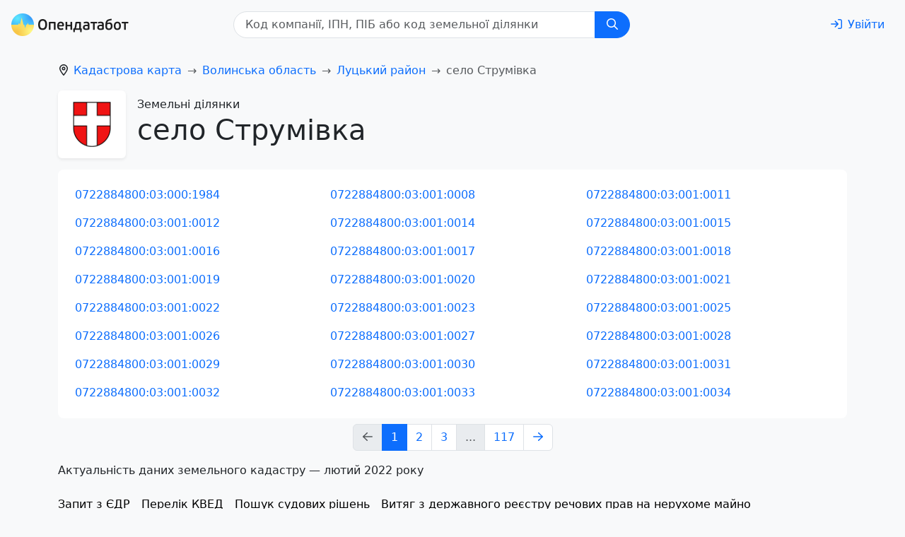

--- FILE ---
content_type: application/javascript; charset=UTF-8
request_url: https://opendatabot.ua/l/assets/l-c59b7024.js
body_size: 37496
content:
import{m as jr,n as Kr,q as P,u as Gr,v as Xr,o as X,c as M,b as j,F as h0,i as y0,t as J,w as g0,e as s0,_ as ve,r as i0,d as v0,x as Mr,p as pr,j as Br,y as Zr,z as we,A as Qr,h as Se,L as Yr,B as He}from"./index-7b4d5e34.js";import{C as Vr}from"./Cards-ffb91250.js";import{a as Jr,i as et,b as rt,c as tt,g as xt,d as at}from"./land.api-11359105.js";import{L as nt}from"./LeafletMap-b5335a83.js";import{F as ot,g as Re}from"./seo-55b7f17a.js";import{L as st}from"./LandListView-64ed5944.js";import"./Paginator-f8a8fc2f.js";var Cr={exports:{}};function it(t){throw new Error('Could not dynamically require "'+t+'". Please configure the dynamicRequireTargets or/and ignoreDynamicRequires option of @rollup/plugin-commonjs appropriately for this require call to work.')}var H0={exports:{}};const ct=jr(Kr);var $e;function W(){return $e||($e=1,function(t,C){(function(x,e){t.exports=e()})(P,function(){var x=x||function(e,h){var v;if(typeof window<"u"&&window.crypto&&(v=window.crypto),typeof self<"u"&&self.crypto&&(v=self.crypto),typeof globalThis<"u"&&globalThis.crypto&&(v=globalThis.crypto),!v&&typeof window<"u"&&window.msCrypto&&(v=window.msCrypto),!v&&typeof P<"u"&&P.crypto&&(v=P.crypto),!v&&typeof it=="function")try{v=ct}catch{}var b=function(){if(v){if(typeof v.getRandomValues=="function")try{return v.getRandomValues(new Uint32Array(1))[0]}catch{}if(typeof v.randomBytes=="function")try{return v.randomBytes(4).readInt32LE()}catch{}}throw new Error("Native crypto module could not be used to get secure random number.")},d=Object.create||function(){function n(){}return function(s){var u;return n.prototype=s,u=new n,n.prototype=null,u}}(),B={},r=B.lib={},o=r.Base=function(){return{extend:function(n){var s=d(this);return n&&s.mixIn(n),(!s.hasOwnProperty("init")||this.init===s.init)&&(s.init=function(){s.$super.init.apply(this,arguments)}),s.init.prototype=s,s.$super=this,s},create:function(){var n=this.extend();return n.init.apply(n,arguments),n},init:function(){},mixIn:function(n){for(var s in n)n.hasOwnProperty(s)&&(this[s]=n[s]);n.hasOwnProperty("toString")&&(this.toString=n.toString)},clone:function(){return this.init.prototype.extend(this)}}}(),p=r.WordArray=o.extend({init:function(n,s){n=this.words=n||[],s!=h?this.sigBytes=s:this.sigBytes=n.length*4},toString:function(n){return(n||f).stringify(this)},concat:function(n){var s=this.words,u=n.words,D=this.sigBytes,F=n.sigBytes;if(this.clamp(),D%4)for(var _=0;_<F;_++){var m=u[_>>>2]>>>24-_%4*8&255;s[D+_>>>2]|=m<<24-(D+_)%4*8}else for(var R=0;R<F;R+=4)s[D+R>>>2]=u[R>>>2];return this.sigBytes+=F,this},clamp:function(){var n=this.words,s=this.sigBytes;n[s>>>2]&=4294967295<<32-s%4*8,n.length=e.ceil(s/4)},clone:function(){var n=o.clone.call(this);return n.words=this.words.slice(0),n},random:function(n){for(var s=[],u=0;u<n;u+=4)s.push(b());return new p.init(s,n)}}),a=B.enc={},f=a.Hex={stringify:function(n){for(var s=n.words,u=n.sigBytes,D=[],F=0;F<u;F++){var _=s[F>>>2]>>>24-F%4*8&255;D.push((_>>>4).toString(16)),D.push((_&15).toString(16))}return D.join("")},parse:function(n){for(var s=n.length,u=[],D=0;D<s;D+=2)u[D>>>3]|=parseInt(n.substr(D,2),16)<<24-D%8*4;return new p.init(u,s/2)}},i=a.Latin1={stringify:function(n){for(var s=n.words,u=n.sigBytes,D=[],F=0;F<u;F++){var _=s[F>>>2]>>>24-F%4*8&255;D.push(String.fromCharCode(_))}return D.join("")},parse:function(n){for(var s=n.length,u=[],D=0;D<s;D++)u[D>>>2]|=(n.charCodeAt(D)&255)<<24-D%4*8;return new p.init(u,s)}},l=a.Utf8={stringify:function(n){try{return decodeURIComponent(escape(i.stringify(n)))}catch{throw new Error("Malformed UTF-8 data")}},parse:function(n){return i.parse(unescape(encodeURIComponent(n)))}},c=r.BufferedBlockAlgorithm=o.extend({reset:function(){this._data=new p.init,this._nDataBytes=0},_append:function(n){typeof n=="string"&&(n=l.parse(n)),this._data.concat(n),this._nDataBytes+=n.sigBytes},_process:function(n){var s,u=this._data,D=u.words,F=u.sigBytes,_=this.blockSize,m=_*4,R=F/m;n?R=e.ceil(R):R=e.max((R|0)-this._minBufferSize,0);var A=R*_,g=e.min(A*4,F);if(A){for(var k=0;k<A;k+=_)this._doProcessBlock(D,k);s=D.splice(0,A),u.sigBytes-=g}return new p.init(s,g)},clone:function(){var n=o.clone.call(this);return n._data=this._data.clone(),n},_minBufferSize:0});r.Hasher=c.extend({cfg:o.extend(),init:function(n){this.cfg=this.cfg.extend(n),this.reset()},reset:function(){c.reset.call(this),this._doReset()},update:function(n){return this._append(n),this._process(),this},finalize:function(n){n&&this._append(n);var s=this._doFinalize();return s},blockSize:16,_createHelper:function(n){return function(s,u){return new n.init(u).finalize(s)}},_createHmacHelper:function(n){return function(s,u){return new E.HMAC.init(n,u).finalize(s)}}});var E=B.algo={};return B}(Math);return x})}(H0)),H0.exports}var R0={exports:{}},Ue;function k0(){return Ue||(Ue=1,function(t,C){(function(x,e){t.exports=e(W())})(P,function(x){return function(e){var h=x,v=h.lib,b=v.Base,d=v.WordArray,B=h.x64={};B.Word=b.extend({init:function(r,o){this.high=r,this.low=o}}),B.WordArray=b.extend({init:function(r,o){r=this.words=r||[],o!=e?this.sigBytes=o:this.sigBytes=r.length*8},toX32:function(){for(var r=this.words,o=r.length,p=[],a=0;a<o;a++){var f=r[a];p.push(f.high),p.push(f.low)}return d.create(p,this.sigBytes)},clone:function(){for(var r=b.clone.call(this),o=r.words=this.words.slice(0),p=o.length,a=0;a<p;a++)o[a]=o[a].clone();return r}})}(),x})}(R0)),R0.exports}var $0={exports:{}},ze;function ft(){return ze||(ze=1,function(t,C){(function(x,e){t.exports=e(W())})(P,function(x){return function(){if(typeof ArrayBuffer=="function"){var e=x,h=e.lib,v=h.WordArray,b=v.init,d=v.init=function(B){if(B instanceof ArrayBuffer&&(B=new Uint8Array(B)),(B instanceof Int8Array||typeof Uint8ClampedArray<"u"&&B instanceof Uint8ClampedArray||B instanceof Int16Array||B instanceof Uint16Array||B instanceof Int32Array||B instanceof Uint32Array||B instanceof Float32Array||B instanceof Float64Array)&&(B=new Uint8Array(B.buffer,B.byteOffset,B.byteLength)),B instanceof Uint8Array){for(var r=B.byteLength,o=[],p=0;p<r;p++)o[p>>>2]|=B[p]<<24-p%4*8;b.call(this,o,r)}else b.apply(this,arguments)};d.prototype=v}}(),x.lib.WordArray})}($0)),$0.exports}var U0={exports:{}},Le;function ut(){return Le||(Le=1,function(t,C){(function(x,e){t.exports=e(W())})(P,function(x){return function(){var e=x,h=e.lib,v=h.WordArray,b=e.enc;b.Utf16=b.Utf16BE={stringify:function(B){for(var r=B.words,o=B.sigBytes,p=[],a=0;a<o;a+=2){var f=r[a>>>2]>>>16-a%4*8&65535;p.push(String.fromCharCode(f))}return p.join("")},parse:function(B){for(var r=B.length,o=[],p=0;p<r;p++)o[p>>>1]|=B.charCodeAt(p)<<16-p%2*16;return v.create(o,r*2)}},b.Utf16LE={stringify:function(B){for(var r=B.words,o=B.sigBytes,p=[],a=0;a<o;a+=2){var f=d(r[a>>>2]>>>16-a%4*8&65535);p.push(String.fromCharCode(f))}return p.join("")},parse:function(B){for(var r=B.length,o=[],p=0;p<r;p++)o[p>>>1]|=d(B.charCodeAt(p)<<16-p%2*16);return v.create(o,r*2)}};function d(B){return B<<8&4278255360|B>>>8&16711935}}(),x.enc.Utf16})}(U0)),U0.exports}var z0={exports:{}},Pe;function c0(){return Pe||(Pe=1,function(t,C){(function(x,e){t.exports=e(W())})(P,function(x){return function(){var e=x,h=e.lib,v=h.WordArray,b=e.enc;b.Base64={stringify:function(B){var r=B.words,o=B.sigBytes,p=this._map;B.clamp();for(var a=[],f=0;f<o;f+=3)for(var i=r[f>>>2]>>>24-f%4*8&255,l=r[f+1>>>2]>>>24-(f+1)%4*8&255,c=r[f+2>>>2]>>>24-(f+2)%4*8&255,E=i<<16|l<<8|c,n=0;n<4&&f+n*.75<o;n++)a.push(p.charAt(E>>>6*(3-n)&63));var s=p.charAt(64);if(s)for(;a.length%4;)a.push(s);return a.join("")},parse:function(B){var r=B.length,o=this._map,p=this._reverseMap;if(!p){p=this._reverseMap=[];for(var a=0;a<o.length;a++)p[o.charCodeAt(a)]=a}var f=o.charAt(64);if(f){var i=B.indexOf(f);i!==-1&&(r=i)}return d(B,r,p)},_map:"ABCDEFGHIJKLMNOPQRSTUVWXYZabcdefghijklmnopqrstuvwxyz0123456789+/="};function d(B,r,o){for(var p=[],a=0,f=0;f<r;f++)if(f%4){var i=o[B.charCodeAt(f-1)]<<f%4*2,l=o[B.charCodeAt(f)]>>>6-f%4*2,c=i|l;p[a>>>2]|=c<<24-a%4*8,a++}return v.create(p,a)}}(),x.enc.Base64})}(z0)),z0.exports}var L0={exports:{}},qe;function lt(){return qe||(qe=1,function(t,C){(function(x,e){t.exports=e(W())})(P,function(x){return function(){var e=x,h=e.lib,v=h.WordArray,b=e.enc;b.Base64url={stringify:function(B,r){r===void 0&&(r=!0);var o=B.words,p=B.sigBytes,a=r?this._safe_map:this._map;B.clamp();for(var f=[],i=0;i<p;i+=3)for(var l=o[i>>>2]>>>24-i%4*8&255,c=o[i+1>>>2]>>>24-(i+1)%4*8&255,E=o[i+2>>>2]>>>24-(i+2)%4*8&255,n=l<<16|c<<8|E,s=0;s<4&&i+s*.75<p;s++)f.push(a.charAt(n>>>6*(3-s)&63));var u=a.charAt(64);if(u)for(;f.length%4;)f.push(u);return f.join("")},parse:function(B,r){r===void 0&&(r=!0);var o=B.length,p=r?this._safe_map:this._map,a=this._reverseMap;if(!a){a=this._reverseMap=[];for(var f=0;f<p.length;f++)a[p.charCodeAt(f)]=f}var i=p.charAt(64);if(i){var l=B.indexOf(i);l!==-1&&(o=l)}return d(B,o,a)},_map:"ABCDEFGHIJKLMNOPQRSTUVWXYZabcdefghijklmnopqrstuvwxyz0123456789+/=",_safe_map:"ABCDEFGHIJKLMNOPQRSTUVWXYZabcdefghijklmnopqrstuvwxyz0123456789-_"};function d(B,r,o){for(var p=[],a=0,f=0;f<r;f++)if(f%4){var i=o[B.charCodeAt(f-1)]<<f%4*2,l=o[B.charCodeAt(f)]>>>6-f%4*2,c=i|l;p[a>>>2]|=c<<24-a%4*8,a++}return v.create(p,a)}}(),x.enc.Base64url})}(L0)),L0.exports}var P0={exports:{}},Ie;function f0(){return Ie||(Ie=1,function(t,C){(function(x,e){t.exports=e(W())})(P,function(x){return function(e){var h=x,v=h.lib,b=v.WordArray,d=v.Hasher,B=h.algo,r=[];(function(){for(var l=0;l<64;l++)r[l]=e.abs(e.sin(l+1))*4294967296|0})();var o=B.MD5=d.extend({_doReset:function(){this._hash=new b.init([1732584193,4023233417,2562383102,271733878])},_doProcessBlock:function(l,c){for(var E=0;E<16;E++){var n=c+E,s=l[n];l[n]=(s<<8|s>>>24)&16711935|(s<<24|s>>>8)&4278255360}var u=this._hash.words,D=l[c+0],F=l[c+1],_=l[c+2],m=l[c+3],R=l[c+4],A=l[c+5],g=l[c+6],k=l[c+7],w=l[c+8],U=l[c+9],z=l[c+10],L=l[c+11],N=l[c+12],T=l[c+13],O=l[c+14],I=l[c+15],y=u[0],S=u[1],$=u[2],H=u[3];y=p(y,S,$,H,D,7,r[0]),H=p(H,y,S,$,F,12,r[1]),$=p($,H,y,S,_,17,r[2]),S=p(S,$,H,y,m,22,r[3]),y=p(y,S,$,H,R,7,r[4]),H=p(H,y,S,$,A,12,r[5]),$=p($,H,y,S,g,17,r[6]),S=p(S,$,H,y,k,22,r[7]),y=p(y,S,$,H,w,7,r[8]),H=p(H,y,S,$,U,12,r[9]),$=p($,H,y,S,z,17,r[10]),S=p(S,$,H,y,L,22,r[11]),y=p(y,S,$,H,N,7,r[12]),H=p(H,y,S,$,T,12,r[13]),$=p($,H,y,S,O,17,r[14]),S=p(S,$,H,y,I,22,r[15]),y=a(y,S,$,H,F,5,r[16]),H=a(H,y,S,$,g,9,r[17]),$=a($,H,y,S,L,14,r[18]),S=a(S,$,H,y,D,20,r[19]),y=a(y,S,$,H,A,5,r[20]),H=a(H,y,S,$,z,9,r[21]),$=a($,H,y,S,I,14,r[22]),S=a(S,$,H,y,R,20,r[23]),y=a(y,S,$,H,U,5,r[24]),H=a(H,y,S,$,O,9,r[25]),$=a($,H,y,S,m,14,r[26]),S=a(S,$,H,y,w,20,r[27]),y=a(y,S,$,H,T,5,r[28]),H=a(H,y,S,$,_,9,r[29]),$=a($,H,y,S,k,14,r[30]),S=a(S,$,H,y,N,20,r[31]),y=f(y,S,$,H,A,4,r[32]),H=f(H,y,S,$,w,11,r[33]),$=f($,H,y,S,L,16,r[34]),S=f(S,$,H,y,O,23,r[35]),y=f(y,S,$,H,F,4,r[36]),H=f(H,y,S,$,R,11,r[37]),$=f($,H,y,S,k,16,r[38]),S=f(S,$,H,y,z,23,r[39]),y=f(y,S,$,H,T,4,r[40]),H=f(H,y,S,$,D,11,r[41]),$=f($,H,y,S,m,16,r[42]),S=f(S,$,H,y,g,23,r[43]),y=f(y,S,$,H,U,4,r[44]),H=f(H,y,S,$,N,11,r[45]),$=f($,H,y,S,I,16,r[46]),S=f(S,$,H,y,_,23,r[47]),y=i(y,S,$,H,D,6,r[48]),H=i(H,y,S,$,k,10,r[49]),$=i($,H,y,S,O,15,r[50]),S=i(S,$,H,y,A,21,r[51]),y=i(y,S,$,H,N,6,r[52]),H=i(H,y,S,$,m,10,r[53]),$=i($,H,y,S,z,15,r[54]),S=i(S,$,H,y,F,21,r[55]),y=i(y,S,$,H,w,6,r[56]),H=i(H,y,S,$,I,10,r[57]),$=i($,H,y,S,g,15,r[58]),S=i(S,$,H,y,T,21,r[59]),y=i(y,S,$,H,R,6,r[60]),H=i(H,y,S,$,L,10,r[61]),$=i($,H,y,S,_,15,r[62]),S=i(S,$,H,y,U,21,r[63]),u[0]=u[0]+y|0,u[1]=u[1]+S|0,u[2]=u[2]+$|0,u[3]=u[3]+H|0},_doFinalize:function(){var l=this._data,c=l.words,E=this._nDataBytes*8,n=l.sigBytes*8;c[n>>>5]|=128<<24-n%32;var s=e.floor(E/4294967296),u=E;c[(n+64>>>9<<4)+15]=(s<<8|s>>>24)&16711935|(s<<24|s>>>8)&4278255360,c[(n+64>>>9<<4)+14]=(u<<8|u>>>24)&16711935|(u<<24|u>>>8)&4278255360,l.sigBytes=(c.length+1)*4,this._process();for(var D=this._hash,F=D.words,_=0;_<4;_++){var m=F[_];F[_]=(m<<8|m>>>24)&16711935|(m<<24|m>>>8)&4278255360}return D},clone:function(){var l=d.clone.call(this);return l._hash=this._hash.clone(),l}});function p(l,c,E,n,s,u,D){var F=l+(c&E|~c&n)+s+D;return(F<<u|F>>>32-u)+c}function a(l,c,E,n,s,u,D){var F=l+(c&n|E&~n)+s+D;return(F<<u|F>>>32-u)+c}function f(l,c,E,n,s,u,D){var F=l+(c^E^n)+s+D;return(F<<u|F>>>32-u)+c}function i(l,c,E,n,s,u,D){var F=l+(E^(c|~n))+s+D;return(F<<u|F>>>32-u)+c}h.MD5=d._createHelper(o),h.HmacMD5=d._createHmacHelper(o)}(Math),x.MD5})}(P0)),P0.exports}var q0={exports:{}},We;function Ar(){return We||(We=1,function(t,C){(function(x,e){t.exports=e(W())})(P,function(x){return function(){var e=x,h=e.lib,v=h.WordArray,b=h.Hasher,d=e.algo,B=[],r=d.SHA1=b.extend({_doReset:function(){this._hash=new v.init([1732584193,4023233417,2562383102,271733878,3285377520])},_doProcessBlock:function(o,p){for(var a=this._hash.words,f=a[0],i=a[1],l=a[2],c=a[3],E=a[4],n=0;n<80;n++){if(n<16)B[n]=o[p+n]|0;else{var s=B[n-3]^B[n-8]^B[n-14]^B[n-16];B[n]=s<<1|s>>>31}var u=(f<<5|f>>>27)+E+B[n];n<20?u+=(i&l|~i&c)+1518500249:n<40?u+=(i^l^c)+1859775393:n<60?u+=(i&l|i&c|l&c)-1894007588:u+=(i^l^c)-899497514,E=c,c=l,l=i<<30|i>>>2,i=f,f=u}a[0]=a[0]+f|0,a[1]=a[1]+i|0,a[2]=a[2]+l|0,a[3]=a[3]+c|0,a[4]=a[4]+E|0},_doFinalize:function(){var o=this._data,p=o.words,a=this._nDataBytes*8,f=o.sigBytes*8;return p[f>>>5]|=128<<24-f%32,p[(f+64>>>9<<4)+14]=Math.floor(a/4294967296),p[(f+64>>>9<<4)+15]=a,o.sigBytes=p.length*4,this._process(),this._hash},clone:function(){var o=b.clone.call(this);return o._hash=this._hash.clone(),o}});e.SHA1=b._createHelper(r),e.HmacSHA1=b._createHmacHelper(r)}(),x.SHA1})}(q0)),q0.exports}var I0={exports:{}},Ne;function he(){return Ne||(Ne=1,function(t,C){(function(x,e){t.exports=e(W())})(P,function(x){return function(e){var h=x,v=h.lib,b=v.WordArray,d=v.Hasher,B=h.algo,r=[],o=[];(function(){function f(E){for(var n=e.sqrt(E),s=2;s<=n;s++)if(!(E%s))return!1;return!0}function i(E){return(E-(E|0))*4294967296|0}for(var l=2,c=0;c<64;)f(l)&&(c<8&&(r[c]=i(e.pow(l,1/2))),o[c]=i(e.pow(l,1/3)),c++),l++})();var p=[],a=B.SHA256=d.extend({_doReset:function(){this._hash=new b.init(r.slice(0))},_doProcessBlock:function(f,i){for(var l=this._hash.words,c=l[0],E=l[1],n=l[2],s=l[3],u=l[4],D=l[5],F=l[6],_=l[7],m=0;m<64;m++){if(m<16)p[m]=f[i+m]|0;else{var R=p[m-15],A=(R<<25|R>>>7)^(R<<14|R>>>18)^R>>>3,g=p[m-2],k=(g<<15|g>>>17)^(g<<13|g>>>19)^g>>>10;p[m]=A+p[m-7]+k+p[m-16]}var w=u&D^~u&F,U=c&E^c&n^E&n,z=(c<<30|c>>>2)^(c<<19|c>>>13)^(c<<10|c>>>22),L=(u<<26|u>>>6)^(u<<21|u>>>11)^(u<<7|u>>>25),N=_+L+w+o[m]+p[m],T=z+U;_=F,F=D,D=u,u=s+N|0,s=n,n=E,E=c,c=N+T|0}l[0]=l[0]+c|0,l[1]=l[1]+E|0,l[2]=l[2]+n|0,l[3]=l[3]+s|0,l[4]=l[4]+u|0,l[5]=l[5]+D|0,l[6]=l[6]+F|0,l[7]=l[7]+_|0},_doFinalize:function(){var f=this._data,i=f.words,l=this._nDataBytes*8,c=f.sigBytes*8;return i[c>>>5]|=128<<24-c%32,i[(c+64>>>9<<4)+14]=e.floor(l/4294967296),i[(c+64>>>9<<4)+15]=l,f.sigBytes=i.length*4,this._process(),this._hash},clone:function(){var f=d.clone.call(this);return f._hash=this._hash.clone(),f}});h.SHA256=d._createHelper(a),h.HmacSHA256=d._createHmacHelper(a)}(Math),x.SHA256})}(I0)),I0.exports}var W0={exports:{}},Te;function dt(){return Te||(Te=1,function(t,C){(function(x,e,h){t.exports=e(W(),he())})(P,function(x){return function(){var e=x,h=e.lib,v=h.WordArray,b=e.algo,d=b.SHA256,B=b.SHA224=d.extend({_doReset:function(){this._hash=new v.init([3238371032,914150663,812702999,4144912697,4290775857,1750603025,1694076839,3204075428])},_doFinalize:function(){var r=d._doFinalize.call(this);return r.sigBytes-=4,r}});e.SHA224=d._createHelper(B),e.HmacSHA224=d._createHmacHelper(B)}(),x.SHA224})}(W0)),W0.exports}var N0={exports:{}},Oe;function Er(){return Oe||(Oe=1,function(t,C){(function(x,e,h){t.exports=e(W(),k0())})(P,function(x){return function(){var e=x,h=e.lib,v=h.Hasher,b=e.x64,d=b.Word,B=b.WordArray,r=e.algo;function o(){return d.create.apply(d,arguments)}var p=[o(1116352408,3609767458),o(1899447441,602891725),o(3049323471,3964484399),o(3921009573,2173295548),o(961987163,4081628472),o(1508970993,3053834265),o(2453635748,2937671579),o(2870763221,3664609560),o(3624381080,2734883394),o(310598401,1164996542),o(607225278,1323610764),o(1426881987,3590304994),o(1925078388,4068182383),o(2162078206,991336113),o(2614888103,633803317),o(3248222580,3479774868),o(3835390401,2666613458),o(4022224774,944711139),o(264347078,2341262773),o(604807628,2007800933),o(770255983,1495990901),o(1249150122,1856431235),o(1555081692,3175218132),o(1996064986,2198950837),o(2554220882,3999719339),o(2821834349,766784016),o(2952996808,2566594879),o(3210313671,3203337956),o(3336571891,1034457026),o(3584528711,2466948901),o(113926993,3758326383),o(338241895,168717936),o(666307205,1188179964),o(773529912,1546045734),o(1294757372,1522805485),o(1396182291,2643833823),o(1695183700,2343527390),o(1986661051,1014477480),o(2177026350,1206759142),o(2456956037,344077627),o(2730485921,1290863460),o(2820302411,3158454273),o(3259730800,3505952657),o(3345764771,106217008),o(3516065817,3606008344),o(3600352804,1432725776),o(4094571909,1467031594),o(275423344,851169720),o(430227734,3100823752),o(506948616,1363258195),o(659060556,3750685593),o(883997877,3785050280),o(958139571,3318307427),o(1322822218,3812723403),o(1537002063,2003034995),o(1747873779,3602036899),o(1955562222,1575990012),o(2024104815,1125592928),o(2227730452,2716904306),o(2361852424,442776044),o(2428436474,593698344),o(2756734187,3733110249),o(3204031479,2999351573),o(3329325298,3815920427),o(3391569614,3928383900),o(3515267271,566280711),o(3940187606,3454069534),o(4118630271,4000239992),o(116418474,1914138554),o(174292421,2731055270),o(289380356,3203993006),o(460393269,320620315),o(685471733,587496836),o(852142971,1086792851),o(1017036298,365543100),o(1126000580,2618297676),o(1288033470,3409855158),o(1501505948,4234509866),o(1607167915,987167468),o(1816402316,1246189591)],a=[];(function(){for(var i=0;i<80;i++)a[i]=o()})();var f=r.SHA512=v.extend({_doReset:function(){this._hash=new B.init([new d.init(1779033703,4089235720),new d.init(3144134277,2227873595),new d.init(1013904242,4271175723),new d.init(2773480762,1595750129),new d.init(1359893119,2917565137),new d.init(2600822924,725511199),new d.init(528734635,4215389547),new d.init(1541459225,327033209)])},_doProcessBlock:function(i,l){for(var c=this._hash.words,E=c[0],n=c[1],s=c[2],u=c[3],D=c[4],F=c[5],_=c[6],m=c[7],R=E.high,A=E.low,g=n.high,k=n.low,w=s.high,U=s.low,z=u.high,L=u.low,N=D.high,T=D.low,O=F.high,I=F.low,y=_.high,S=_.low,$=m.high,H=m.low,G=R,K=A,Q=g,q=k,p0=w,u0=U,w0=z,B0=L,r0=N,Y=T,_0=O,C0=I,b0=y,A0=S,S0=$,E0=H,t0=0;t0<80;t0++){var e0,a0,m0=a[t0];if(t0<16)a0=m0.high=i[l+t0*2]|0,e0=m0.low=i[l+t0*2+1]|0;else{var Be=a[t0-15],l0=Be.high,F0=Be.low,Hr=(l0>>>1|F0<<31)^(l0>>>8|F0<<24)^l0>>>7,Ce=(F0>>>1|l0<<31)^(F0>>>8|l0<<24)^(F0>>>7|l0<<25),Ae=a[t0-2],d0=Ae.high,D0=Ae.low,Rr=(d0>>>19|D0<<13)^(d0<<3|D0>>>29)^d0>>>6,Ee=(D0>>>19|d0<<13)^(D0<<3|d0>>>29)^(D0>>>6|d0<<26),Fe=a[t0-7],$r=Fe.high,Ur=Fe.low,De=a[t0-16],zr=De.high,ge=De.low;e0=Ce+Ur,a0=Hr+$r+(e0>>>0<Ce>>>0?1:0),e0=e0+Ee,a0=a0+Rr+(e0>>>0<Ee>>>0?1:0),e0=e0+ge,a0=a0+zr+(e0>>>0<ge>>>0?1:0),m0.high=a0,m0.low=e0}var Lr=r0&_0^~r0&b0,_e=Y&C0^~Y&A0,Pr=G&Q^G&p0^Q&p0,qr=K&q^K&u0^q&u0,Ir=(G>>>28|K<<4)^(G<<30|K>>>2)^(G<<25|K>>>7),be=(K>>>28|G<<4)^(K<<30|G>>>2)^(K<<25|G>>>7),Wr=(r0>>>14|Y<<18)^(r0>>>18|Y<<14)^(r0<<23|Y>>>9),Nr=(Y>>>14|r0<<18)^(Y>>>18|r0<<14)^(Y<<23|r0>>>9),me=p[t0],Tr=me.high,ye=me.low,V=E0+Nr,n0=S0+Wr+(V>>>0<E0>>>0?1:0),V=V+_e,n0=n0+Lr+(V>>>0<_e>>>0?1:0),V=V+ye,n0=n0+Tr+(V>>>0<ye>>>0?1:0),V=V+e0,n0=n0+a0+(V>>>0<e0>>>0?1:0),ke=be+qr,Or=Ir+Pr+(ke>>>0<be>>>0?1:0);S0=b0,E0=A0,b0=_0,A0=C0,_0=r0,C0=Y,Y=B0+V|0,r0=w0+n0+(Y>>>0<B0>>>0?1:0)|0,w0=p0,B0=u0,p0=Q,u0=q,Q=G,q=K,K=V+ke|0,G=n0+Or+(K>>>0<V>>>0?1:0)|0}A=E.low=A+K,E.high=R+G+(A>>>0<K>>>0?1:0),k=n.low=k+q,n.high=g+Q+(k>>>0<q>>>0?1:0),U=s.low=U+u0,s.high=w+p0+(U>>>0<u0>>>0?1:0),L=u.low=L+B0,u.high=z+w0+(L>>>0<B0>>>0?1:0),T=D.low=T+Y,D.high=N+r0+(T>>>0<Y>>>0?1:0),I=F.low=I+C0,F.high=O+_0+(I>>>0<C0>>>0?1:0),S=_.low=S+A0,_.high=y+b0+(S>>>0<A0>>>0?1:0),H=m.low=H+E0,m.high=$+S0+(H>>>0<E0>>>0?1:0)},_doFinalize:function(){var i=this._data,l=i.words,c=this._nDataBytes*8,E=i.sigBytes*8;l[E>>>5]|=128<<24-E%32,l[(E+128>>>10<<5)+30]=Math.floor(c/4294967296),l[(E+128>>>10<<5)+31]=c,i.sigBytes=l.length*4,this._process();var n=this._hash.toX32();return n},clone:function(){var i=v.clone.call(this);return i._hash=this._hash.clone(),i},blockSize:1024/32});e.SHA512=v._createHelper(f),e.HmacSHA512=v._createHmacHelper(f)}(),x.SHA512})}(N0)),N0.exports}var T0={exports:{}},je;function vt(){return je||(je=1,function(t,C){(function(x,e,h){t.exports=e(W(),k0(),Er())})(P,function(x){return function(){var e=x,h=e.x64,v=h.Word,b=h.WordArray,d=e.algo,B=d.SHA512,r=d.SHA384=B.extend({_doReset:function(){this._hash=new b.init([new v.init(3418070365,3238371032),new v.init(1654270250,914150663),new v.init(2438529370,812702999),new v.init(355462360,4144912697),new v.init(1731405415,4290775857),new v.init(2394180231,1750603025),new v.init(3675008525,1694076839),new v.init(1203062813,3204075428)])},_doFinalize:function(){var o=B._doFinalize.call(this);return o.sigBytes-=16,o}});e.SHA384=B._createHelper(r),e.HmacSHA384=B._createHmacHelper(r)}(),x.SHA384})}(T0)),T0.exports}var O0={exports:{}},Ke;function ht(){return Ke||(Ke=1,function(t,C){(function(x,e,h){t.exports=e(W(),k0())})(P,function(x){return function(e){var h=x,v=h.lib,b=v.WordArray,d=v.Hasher,B=h.x64,r=B.Word,o=h.algo,p=[],a=[],f=[];(function(){for(var c=1,E=0,n=0;n<24;n++){p[c+5*E]=(n+1)*(n+2)/2%64;var s=E%5,u=(2*c+3*E)%5;c=s,E=u}for(var c=0;c<5;c++)for(var E=0;E<5;E++)a[c+5*E]=E+(2*c+3*E)%5*5;for(var D=1,F=0;F<24;F++){for(var _=0,m=0,R=0;R<7;R++){if(D&1){var A=(1<<R)-1;A<32?m^=1<<A:_^=1<<A-32}D&128?D=D<<1^113:D<<=1}f[F]=r.create(_,m)}})();var i=[];(function(){for(var c=0;c<25;c++)i[c]=r.create()})();var l=o.SHA3=d.extend({cfg:d.cfg.extend({outputLength:512}),_doReset:function(){for(var c=this._state=[],E=0;E<25;E++)c[E]=new r.init;this.blockSize=(1600-2*this.cfg.outputLength)/32},_doProcessBlock:function(c,E){for(var n=this._state,s=this.blockSize/2,u=0;u<s;u++){var D=c[E+2*u],F=c[E+2*u+1];D=(D<<8|D>>>24)&16711935|(D<<24|D>>>8)&4278255360,F=(F<<8|F>>>24)&16711935|(F<<24|F>>>8)&4278255360;var _=n[u];_.high^=F,_.low^=D}for(var m=0;m<24;m++){for(var R=0;R<5;R++){for(var A=0,g=0,k=0;k<5;k++){var _=n[R+5*k];A^=_.high,g^=_.low}var w=i[R];w.high=A,w.low=g}for(var R=0;R<5;R++)for(var U=i[(R+4)%5],z=i[(R+1)%5],L=z.high,N=z.low,A=U.high^(L<<1|N>>>31),g=U.low^(N<<1|L>>>31),k=0;k<5;k++){var _=n[R+5*k];_.high^=A,_.low^=g}for(var T=1;T<25;T++){var A,g,_=n[T],O=_.high,I=_.low,y=p[T];y<32?(A=O<<y|I>>>32-y,g=I<<y|O>>>32-y):(A=I<<y-32|O>>>64-y,g=O<<y-32|I>>>64-y);var S=i[a[T]];S.high=A,S.low=g}var $=i[0],H=n[0];$.high=H.high,$.low=H.low;for(var R=0;R<5;R++)for(var k=0;k<5;k++){var T=R+5*k,_=n[T],G=i[T],K=i[(R+1)%5+5*k],Q=i[(R+2)%5+5*k];_.high=G.high^~K.high&Q.high,_.low=G.low^~K.low&Q.low}var _=n[0],q=f[m];_.high^=q.high,_.low^=q.low}},_doFinalize:function(){var c=this._data,E=c.words;this._nDataBytes*8;var n=c.sigBytes*8,s=this.blockSize*32;E[n>>>5]|=1<<24-n%32,E[(e.ceil((n+1)/s)*s>>>5)-1]|=128,c.sigBytes=E.length*4,this._process();for(var u=this._state,D=this.cfg.outputLength/8,F=D/8,_=[],m=0;m<F;m++){var R=u[m],A=R.high,g=R.low;A=(A<<8|A>>>24)&16711935|(A<<24|A>>>8)&4278255360,g=(g<<8|g>>>24)&16711935|(g<<24|g>>>8)&4278255360,_.push(g),_.push(A)}return new b.init(_,D)},clone:function(){for(var c=d.clone.call(this),E=c._state=this._state.slice(0),n=0;n<25;n++)E[n]=E[n].clone();return c}});h.SHA3=d._createHelper(l),h.HmacSHA3=d._createHmacHelper(l)}(Math),x.SHA3})}(O0)),O0.exports}var j0={exports:{}},Ge;function pt(){return Ge||(Ge=1,function(t,C){(function(x,e){t.exports=e(W())})(P,function(x){/** @preserve
			(c) 2012 by Cédric Mesnil. All rights reserved.

			Redistribution and use in source and binary forms, with or without modification, are permitted provided that the following conditions are met:

			    - Redistributions of source code must retain the above copyright notice, this list of conditions and the following disclaimer.
			    - Redistributions in binary form must reproduce the above copyright notice, this list of conditions and the following disclaimer in the documentation and/or other materials provided with the distribution.

			THIS SOFTWARE IS PROVIDED BY THE COPYRIGHT HOLDERS AND CONTRIBUTORS "AS IS" AND ANY EXPRESS OR IMPLIED WARRANTIES, INCLUDING, BUT NOT LIMITED TO, THE IMPLIED WARRANTIES OF MERCHANTABILITY AND FITNESS FOR A PARTICULAR PURPOSE ARE DISCLAIMED. IN NO EVENT SHALL THE COPYRIGHT HOLDER OR CONTRIBUTORS BE LIABLE FOR ANY DIRECT, INDIRECT, INCIDENTAL, SPECIAL, EXEMPLARY, OR CONSEQUENTIAL DAMAGES (INCLUDING, BUT NOT LIMITED TO, PROCUREMENT OF SUBSTITUTE GOODS OR SERVICES; LOSS OF USE, DATA, OR PROFITS; OR BUSINESS INTERRUPTION) HOWEVER CAUSED AND ON ANY THEORY OF LIABILITY, WHETHER IN CONTRACT, STRICT LIABILITY, OR TORT (INCLUDING NEGLIGENCE OR OTHERWISE) ARISING IN ANY WAY OUT OF THE USE OF THIS SOFTWARE, EVEN IF ADVISED OF THE POSSIBILITY OF SUCH DAMAGE.
			*/return function(e){var h=x,v=h.lib,b=v.WordArray,d=v.Hasher,B=h.algo,r=b.create([0,1,2,3,4,5,6,7,8,9,10,11,12,13,14,15,7,4,13,1,10,6,15,3,12,0,9,5,2,14,11,8,3,10,14,4,9,15,8,1,2,7,0,6,13,11,5,12,1,9,11,10,0,8,12,4,13,3,7,15,14,5,6,2,4,0,5,9,7,12,2,10,14,1,3,8,11,6,15,13]),o=b.create([5,14,7,0,9,2,11,4,13,6,15,8,1,10,3,12,6,11,3,7,0,13,5,10,14,15,8,12,4,9,1,2,15,5,1,3,7,14,6,9,11,8,12,2,10,0,4,13,8,6,4,1,3,11,15,0,5,12,2,13,9,7,10,14,12,15,10,4,1,5,8,7,6,2,13,14,0,3,9,11]),p=b.create([11,14,15,12,5,8,7,9,11,13,14,15,6,7,9,8,7,6,8,13,11,9,7,15,7,12,15,9,11,7,13,12,11,13,6,7,14,9,13,15,14,8,13,6,5,12,7,5,11,12,14,15,14,15,9,8,9,14,5,6,8,6,5,12,9,15,5,11,6,8,13,12,5,12,13,14,11,8,5,6]),a=b.create([8,9,9,11,13,15,15,5,7,7,8,11,14,14,12,6,9,13,15,7,12,8,9,11,7,7,12,7,6,15,13,11,9,7,15,11,8,6,6,14,12,13,5,14,13,13,7,5,15,5,8,11,14,14,6,14,6,9,12,9,12,5,15,8,8,5,12,9,12,5,14,6,8,13,6,5,15,13,11,11]),f=b.create([0,1518500249,1859775393,2400959708,2840853838]),i=b.create([1352829926,1548603684,1836072691,2053994217,0]),l=B.RIPEMD160=d.extend({_doReset:function(){this._hash=b.create([1732584193,4023233417,2562383102,271733878,3285377520])},_doProcessBlock:function(F,_){for(var m=0;m<16;m++){var R=_+m,A=F[R];F[R]=(A<<8|A>>>24)&16711935|(A<<24|A>>>8)&4278255360}var g=this._hash.words,k=f.words,w=i.words,U=r.words,z=o.words,L=p.words,N=a.words,T,O,I,y,S,$,H,G,K,Q;$=T=g[0],H=O=g[1],G=I=g[2],K=y=g[3],Q=S=g[4];for(var q,m=0;m<80;m+=1)q=T+F[_+U[m]]|0,m<16?q+=c(O,I,y)+k[0]:m<32?q+=E(O,I,y)+k[1]:m<48?q+=n(O,I,y)+k[2]:m<64?q+=s(O,I,y)+k[3]:q+=u(O,I,y)+k[4],q=q|0,q=D(q,L[m]),q=q+S|0,T=S,S=y,y=D(I,10),I=O,O=q,q=$+F[_+z[m]]|0,m<16?q+=u(H,G,K)+w[0]:m<32?q+=s(H,G,K)+w[1]:m<48?q+=n(H,G,K)+w[2]:m<64?q+=E(H,G,K)+w[3]:q+=c(H,G,K)+w[4],q=q|0,q=D(q,N[m]),q=q+Q|0,$=Q,Q=K,K=D(G,10),G=H,H=q;q=g[1]+I+K|0,g[1]=g[2]+y+Q|0,g[2]=g[3]+S+$|0,g[3]=g[4]+T+H|0,g[4]=g[0]+O+G|0,g[0]=q},_doFinalize:function(){var F=this._data,_=F.words,m=this._nDataBytes*8,R=F.sigBytes*8;_[R>>>5]|=128<<24-R%32,_[(R+64>>>9<<4)+14]=(m<<8|m>>>24)&16711935|(m<<24|m>>>8)&4278255360,F.sigBytes=(_.length+1)*4,this._process();for(var A=this._hash,g=A.words,k=0;k<5;k++){var w=g[k];g[k]=(w<<8|w>>>24)&16711935|(w<<24|w>>>8)&4278255360}return A},clone:function(){var F=d.clone.call(this);return F._hash=this._hash.clone(),F}});function c(F,_,m){return F^_^m}function E(F,_,m){return F&_|~F&m}function n(F,_,m){return(F|~_)^m}function s(F,_,m){return F&m|_&~m}function u(F,_,m){return F^(_|~m)}function D(F,_){return F<<_|F>>>32-_}h.RIPEMD160=d._createHelper(l),h.HmacRIPEMD160=d._createHmacHelper(l)}(),x.RIPEMD160})}(j0)),j0.exports}var K0={exports:{}},Xe;function pe(){return Xe||(Xe=1,function(t,C){(function(x,e){t.exports=e(W())})(P,function(x){(function(){var e=x,h=e.lib,v=h.Base,b=e.enc,d=b.Utf8,B=e.algo;B.HMAC=v.extend({init:function(r,o){r=this._hasher=new r.init,typeof o=="string"&&(o=d.parse(o));var p=r.blockSize,a=p*4;o.sigBytes>a&&(o=r.finalize(o)),o.clamp();for(var f=this._oKey=o.clone(),i=this._iKey=o.clone(),l=f.words,c=i.words,E=0;E<p;E++)l[E]^=1549556828,c[E]^=909522486;f.sigBytes=i.sigBytes=a,this.reset()},reset:function(){var r=this._hasher;r.reset(),r.update(this._iKey)},update:function(r){return this._hasher.update(r),this},finalize:function(r){var o=this._hasher,p=o.finalize(r);o.reset();var a=o.finalize(this._oKey.clone().concat(p));return a}})})()})}(K0)),K0.exports}var G0={exports:{}},Me;function Bt(){return Me||(Me=1,function(t,C){(function(x,e,h){t.exports=e(W(),he(),pe())})(P,function(x){return function(){var e=x,h=e.lib,v=h.Base,b=h.WordArray,d=e.algo,B=d.SHA256,r=d.HMAC,o=d.PBKDF2=v.extend({cfg:v.extend({keySize:128/32,hasher:B,iterations:25e4}),init:function(p){this.cfg=this.cfg.extend(p)},compute:function(p,a){for(var f=this.cfg,i=r.create(f.hasher,p),l=b.create(),c=b.create([1]),E=l.words,n=c.words,s=f.keySize,u=f.iterations;E.length<s;){var D=i.update(a).finalize(c);i.reset();for(var F=D.words,_=F.length,m=D,R=1;R<u;R++){m=i.finalize(m),i.reset();for(var A=m.words,g=0;g<_;g++)F[g]^=A[g]}l.concat(D),n[0]++}return l.sigBytes=s*4,l}});e.PBKDF2=function(p,a,f){return o.create(f).compute(p,a)}}(),x.PBKDF2})}(G0)),G0.exports}var X0={exports:{}},Ze;function o0(){return Ze||(Ze=1,function(t,C){(function(x,e,h){t.exports=e(W(),Ar(),pe())})(P,function(x){return function(){var e=x,h=e.lib,v=h.Base,b=h.WordArray,d=e.algo,B=d.MD5,r=d.EvpKDF=v.extend({cfg:v.extend({keySize:128/32,hasher:B,iterations:1}),init:function(o){this.cfg=this.cfg.extend(o)},compute:function(o,p){for(var a,f=this.cfg,i=f.hasher.create(),l=b.create(),c=l.words,E=f.keySize,n=f.iterations;c.length<E;){a&&i.update(a),a=i.update(o).finalize(p),i.reset();for(var s=1;s<n;s++)a=i.finalize(a),i.reset();l.concat(a)}return l.sigBytes=E*4,l}});e.EvpKDF=function(o,p,a){return r.create(a).compute(o,p)}}(),x.EvpKDF})}(X0)),X0.exports}var M0={exports:{}},Qe;function Z(){return Qe||(Qe=1,function(t,C){(function(x,e,h){t.exports=e(W(),o0())})(P,function(x){x.lib.Cipher||function(e){var h=x,v=h.lib,b=v.Base,d=v.WordArray,B=v.BufferedBlockAlgorithm,r=h.enc;r.Utf8;var o=r.Base64,p=h.algo,a=p.EvpKDF,f=v.Cipher=B.extend({cfg:b.extend(),createEncryptor:function(A,g){return this.create(this._ENC_XFORM_MODE,A,g)},createDecryptor:function(A,g){return this.create(this._DEC_XFORM_MODE,A,g)},init:function(A,g,k){this.cfg=this.cfg.extend(k),this._xformMode=A,this._key=g,this.reset()},reset:function(){B.reset.call(this),this._doReset()},process:function(A){return this._append(A),this._process()},finalize:function(A){A&&this._append(A);var g=this._doFinalize();return g},keySize:128/32,ivSize:128/32,_ENC_XFORM_MODE:1,_DEC_XFORM_MODE:2,_createHelper:function(){function A(g){return typeof g=="string"?R:F}return function(g){return{encrypt:function(k,w,U){return A(w).encrypt(g,k,w,U)},decrypt:function(k,w,U){return A(w).decrypt(g,k,w,U)}}}}()});v.StreamCipher=f.extend({_doFinalize:function(){var A=this._process(!0);return A},blockSize:1});var i=h.mode={},l=v.BlockCipherMode=b.extend({createEncryptor:function(A,g){return this.Encryptor.create(A,g)},createDecryptor:function(A,g){return this.Decryptor.create(A,g)},init:function(A,g){this._cipher=A,this._iv=g}}),c=i.CBC=function(){var A=l.extend();A.Encryptor=A.extend({processBlock:function(k,w){var U=this._cipher,z=U.blockSize;g.call(this,k,w,z),U.encryptBlock(k,w),this._prevBlock=k.slice(w,w+z)}}),A.Decryptor=A.extend({processBlock:function(k,w){var U=this._cipher,z=U.blockSize,L=k.slice(w,w+z);U.decryptBlock(k,w),g.call(this,k,w,z),this._prevBlock=L}});function g(k,w,U){var z,L=this._iv;L?(z=L,this._iv=e):z=this._prevBlock;for(var N=0;N<U;N++)k[w+N]^=z[N]}return A}(),E=h.pad={},n=E.Pkcs7={pad:function(A,g){for(var k=g*4,w=k-A.sigBytes%k,U=w<<24|w<<16|w<<8|w,z=[],L=0;L<w;L+=4)z.push(U);var N=d.create(z,w);A.concat(N)},unpad:function(A){var g=A.words[A.sigBytes-1>>>2]&255;A.sigBytes-=g}};v.BlockCipher=f.extend({cfg:f.cfg.extend({mode:c,padding:n}),reset:function(){var A;f.reset.call(this);var g=this.cfg,k=g.iv,w=g.mode;this._xformMode==this._ENC_XFORM_MODE?A=w.createEncryptor:(A=w.createDecryptor,this._minBufferSize=1),this._mode&&this._mode.__creator==A?this._mode.init(this,k&&k.words):(this._mode=A.call(w,this,k&&k.words),this._mode.__creator=A)},_doProcessBlock:function(A,g){this._mode.processBlock(A,g)},_doFinalize:function(){var A,g=this.cfg.padding;return this._xformMode==this._ENC_XFORM_MODE?(g.pad(this._data,this.blockSize),A=this._process(!0)):(A=this._process(!0),g.unpad(A)),A},blockSize:128/32});var s=v.CipherParams=b.extend({init:function(A){this.mixIn(A)},toString:function(A){return(A||this.formatter).stringify(this)}}),u=h.format={},D=u.OpenSSL={stringify:function(A){var g,k=A.ciphertext,w=A.salt;return w?g=d.create([1398893684,1701076831]).concat(w).concat(k):g=k,g.toString(o)},parse:function(A){var g,k=o.parse(A),w=k.words;return w[0]==1398893684&&w[1]==1701076831&&(g=d.create(w.slice(2,4)),w.splice(0,4),k.sigBytes-=16),s.create({ciphertext:k,salt:g})}},F=v.SerializableCipher=b.extend({cfg:b.extend({format:D}),encrypt:function(A,g,k,w){w=this.cfg.extend(w);var U=A.createEncryptor(k,w),z=U.finalize(g),L=U.cfg;return s.create({ciphertext:z,key:k,iv:L.iv,algorithm:A,mode:L.mode,padding:L.padding,blockSize:A.blockSize,formatter:w.format})},decrypt:function(A,g,k,w){w=this.cfg.extend(w),g=this._parse(g,w.format);var U=A.createDecryptor(k,w).finalize(g.ciphertext);return U},_parse:function(A,g){return typeof A=="string"?g.parse(A,this):A}}),_=h.kdf={},m=_.OpenSSL={execute:function(A,g,k,w,U){if(w||(w=d.random(64/8)),U)var z=a.create({keySize:g+k,hasher:U}).compute(A,w);else var z=a.create({keySize:g+k}).compute(A,w);var L=d.create(z.words.slice(g),k*4);return z.sigBytes=g*4,s.create({key:z,iv:L,salt:w})}},R=v.PasswordBasedCipher=F.extend({cfg:F.cfg.extend({kdf:m}),encrypt:function(A,g,k,w){w=this.cfg.extend(w);var U=w.kdf.execute(k,A.keySize,A.ivSize,w.salt,w.hasher);w.iv=U.iv;var z=F.encrypt.call(this,A,g,U.key,w);return z.mixIn(U),z},decrypt:function(A,g,k,w){w=this.cfg.extend(w),g=this._parse(g,w.format);var U=w.kdf.execute(k,A.keySize,A.ivSize,g.salt,w.hasher);w.iv=U.iv;var z=F.decrypt.call(this,A,g,U.key,w);return z}})}()})}(M0)),M0.exports}var Z0={exports:{}},Ye;function Ct(){return Ye||(Ye=1,function(t,C){(function(x,e,h){t.exports=e(W(),Z())})(P,function(x){return x.mode.CFB=function(){var e=x.lib.BlockCipherMode.extend();e.Encryptor=e.extend({processBlock:function(v,b){var d=this._cipher,B=d.blockSize;h.call(this,v,b,B,d),this._prevBlock=v.slice(b,b+B)}}),e.Decryptor=e.extend({processBlock:function(v,b){var d=this._cipher,B=d.blockSize,r=v.slice(b,b+B);h.call(this,v,b,B,d),this._prevBlock=r}});function h(v,b,d,B){var r,o=this._iv;o?(r=o.slice(0),this._iv=void 0):r=this._prevBlock,B.encryptBlock(r,0);for(var p=0;p<d;p++)v[b+p]^=r[p]}return e}(),x.mode.CFB})}(Z0)),Z0.exports}var Q0={exports:{}},Ve;function At(){return Ve||(Ve=1,function(t,C){(function(x,e,h){t.exports=e(W(),Z())})(P,function(x){return x.mode.CTR=function(){var e=x.lib.BlockCipherMode.extend(),h=e.Encryptor=e.extend({processBlock:function(v,b){var d=this._cipher,B=d.blockSize,r=this._iv,o=this._counter;r&&(o=this._counter=r.slice(0),this._iv=void 0);var p=o.slice(0);d.encryptBlock(p,0),o[B-1]=o[B-1]+1|0;for(var a=0;a<B;a++)v[b+a]^=p[a]}});return e.Decryptor=h,e}(),x.mode.CTR})}(Q0)),Q0.exports}var Y0={exports:{}},Je;function Et(){return Je||(Je=1,function(t,C){(function(x,e,h){t.exports=e(W(),Z())})(P,function(x){/** @preserve
 * Counter block mode compatible with  Dr Brian Gladman fileenc.c
 * derived from CryptoJS.mode.CTR
 * Jan Hruby jhruby.web@gmail.com
 */return x.mode.CTRGladman=function(){var e=x.lib.BlockCipherMode.extend();function h(d){if((d>>24&255)===255){var B=d>>16&255,r=d>>8&255,o=d&255;B===255?(B=0,r===255?(r=0,o===255?o=0:++o):++r):++B,d=0,d+=B<<16,d+=r<<8,d+=o}else d+=1<<24;return d}function v(d){return(d[0]=h(d[0]))===0&&(d[1]=h(d[1])),d}var b=e.Encryptor=e.extend({processBlock:function(d,B){var r=this._cipher,o=r.blockSize,p=this._iv,a=this._counter;p&&(a=this._counter=p.slice(0),this._iv=void 0),v(a);var f=a.slice(0);r.encryptBlock(f,0);for(var i=0;i<o;i++)d[B+i]^=f[i]}});return e.Decryptor=b,e}(),x.mode.CTRGladman})}(Y0)),Y0.exports}var V0={exports:{}},er;function Ft(){return er||(er=1,function(t,C){(function(x,e,h){t.exports=e(W(),Z())})(P,function(x){return x.mode.OFB=function(){var e=x.lib.BlockCipherMode.extend(),h=e.Encryptor=e.extend({processBlock:function(v,b){var d=this._cipher,B=d.blockSize,r=this._iv,o=this._keystream;r&&(o=this._keystream=r.slice(0),this._iv=void 0),d.encryptBlock(o,0);for(var p=0;p<B;p++)v[b+p]^=o[p]}});return e.Decryptor=h,e}(),x.mode.OFB})}(V0)),V0.exports}var J0={exports:{}},rr;function Dt(){return rr||(rr=1,function(t,C){(function(x,e,h){t.exports=e(W(),Z())})(P,function(x){return x.mode.ECB=function(){var e=x.lib.BlockCipherMode.extend();return e.Encryptor=e.extend({processBlock:function(h,v){this._cipher.encryptBlock(h,v)}}),e.Decryptor=e.extend({processBlock:function(h,v){this._cipher.decryptBlock(h,v)}}),e}(),x.mode.ECB})}(J0)),J0.exports}var ee={exports:{}},tr;function gt(){return tr||(tr=1,function(t,C){(function(x,e,h){t.exports=e(W(),Z())})(P,function(x){return x.pad.AnsiX923={pad:function(e,h){var v=e.sigBytes,b=h*4,d=b-v%b,B=v+d-1;e.clamp(),e.words[B>>>2]|=d<<24-B%4*8,e.sigBytes+=d},unpad:function(e){var h=e.words[e.sigBytes-1>>>2]&255;e.sigBytes-=h}},x.pad.Ansix923})}(ee)),ee.exports}var re={exports:{}},xr;function _t(){return xr||(xr=1,function(t,C){(function(x,e,h){t.exports=e(W(),Z())})(P,function(x){return x.pad.Iso10126={pad:function(e,h){var v=h*4,b=v-e.sigBytes%v;e.concat(x.lib.WordArray.random(b-1)).concat(x.lib.WordArray.create([b<<24],1))},unpad:function(e){var h=e.words[e.sigBytes-1>>>2]&255;e.sigBytes-=h}},x.pad.Iso10126})}(re)),re.exports}var te={exports:{}},ar;function bt(){return ar||(ar=1,function(t,C){(function(x,e,h){t.exports=e(W(),Z())})(P,function(x){return x.pad.Iso97971={pad:function(e,h){e.concat(x.lib.WordArray.create([2147483648],1)),x.pad.ZeroPadding.pad(e,h)},unpad:function(e){x.pad.ZeroPadding.unpad(e),e.sigBytes--}},x.pad.Iso97971})}(te)),te.exports}var xe={exports:{}},nr;function mt(){return nr||(nr=1,function(t,C){(function(x,e,h){t.exports=e(W(),Z())})(P,function(x){return x.pad.ZeroPadding={pad:function(e,h){var v=h*4;e.clamp(),e.sigBytes+=v-(e.sigBytes%v||v)},unpad:function(e){for(var h=e.words,v=e.sigBytes-1,v=e.sigBytes-1;v>=0;v--)if(h[v>>>2]>>>24-v%4*8&255){e.sigBytes=v+1;break}}},x.pad.ZeroPadding})}(xe)),xe.exports}var ae={exports:{}},or;function yt(){return or||(or=1,function(t,C){(function(x,e,h){t.exports=e(W(),Z())})(P,function(x){return x.pad.NoPadding={pad:function(){},unpad:function(){}},x.pad.NoPadding})}(ae)),ae.exports}var ne={exports:{}},sr;function kt(){return sr||(sr=1,function(t,C){(function(x,e,h){t.exports=e(W(),Z())})(P,function(x){return function(e){var h=x,v=h.lib,b=v.CipherParams,d=h.enc,B=d.Hex,r=h.format;r.Hex={stringify:function(o){return o.ciphertext.toString(B)},parse:function(o){var p=B.parse(o);return b.create({ciphertext:p})}}}(),x.format.Hex})}(ne)),ne.exports}var oe={exports:{}},ir;function wt(){return ir||(ir=1,function(t,C){(function(x,e,h){t.exports=e(W(),c0(),f0(),o0(),Z())})(P,function(x){return function(){var e=x,h=e.lib,v=h.BlockCipher,b=e.algo,d=[],B=[],r=[],o=[],p=[],a=[],f=[],i=[],l=[],c=[];(function(){for(var s=[],u=0;u<256;u++)u<128?s[u]=u<<1:s[u]=u<<1^283;for(var D=0,F=0,u=0;u<256;u++){var _=F^F<<1^F<<2^F<<3^F<<4;_=_>>>8^_&255^99,d[D]=_,B[_]=D;var m=s[D],R=s[m],A=s[R],g=s[_]*257^_*16843008;r[D]=g<<24|g>>>8,o[D]=g<<16|g>>>16,p[D]=g<<8|g>>>24,a[D]=g;var g=A*16843009^R*65537^m*257^D*16843008;f[_]=g<<24|g>>>8,i[_]=g<<16|g>>>16,l[_]=g<<8|g>>>24,c[_]=g,D?(D=m^s[s[s[A^m]]],F^=s[s[F]]):D=F=1}})();var E=[0,1,2,4,8,16,32,64,128,27,54],n=b.AES=v.extend({_doReset:function(){var s;if(!(this._nRounds&&this._keyPriorReset===this._key)){for(var u=this._keyPriorReset=this._key,D=u.words,F=u.sigBytes/4,_=this._nRounds=F+6,m=(_+1)*4,R=this._keySchedule=[],A=0;A<m;A++)A<F?R[A]=D[A]:(s=R[A-1],A%F?F>6&&A%F==4&&(s=d[s>>>24]<<24|d[s>>>16&255]<<16|d[s>>>8&255]<<8|d[s&255]):(s=s<<8|s>>>24,s=d[s>>>24]<<24|d[s>>>16&255]<<16|d[s>>>8&255]<<8|d[s&255],s^=E[A/F|0]<<24),R[A]=R[A-F]^s);for(var g=this._invKeySchedule=[],k=0;k<m;k++){var A=m-k;if(k%4)var s=R[A];else var s=R[A-4];k<4||A<=4?g[k]=s:g[k]=f[d[s>>>24]]^i[d[s>>>16&255]]^l[d[s>>>8&255]]^c[d[s&255]]}}},encryptBlock:function(s,u){this._doCryptBlock(s,u,this._keySchedule,r,o,p,a,d)},decryptBlock:function(s,u){var D=s[u+1];s[u+1]=s[u+3],s[u+3]=D,this._doCryptBlock(s,u,this._invKeySchedule,f,i,l,c,B);var D=s[u+1];s[u+1]=s[u+3],s[u+3]=D},_doCryptBlock:function(s,u,D,F,_,m,R,A){for(var g=this._nRounds,k=s[u]^D[0],w=s[u+1]^D[1],U=s[u+2]^D[2],z=s[u+3]^D[3],L=4,N=1;N<g;N++){var T=F[k>>>24]^_[w>>>16&255]^m[U>>>8&255]^R[z&255]^D[L++],O=F[w>>>24]^_[U>>>16&255]^m[z>>>8&255]^R[k&255]^D[L++],I=F[U>>>24]^_[z>>>16&255]^m[k>>>8&255]^R[w&255]^D[L++],y=F[z>>>24]^_[k>>>16&255]^m[w>>>8&255]^R[U&255]^D[L++];k=T,w=O,U=I,z=y}var T=(A[k>>>24]<<24|A[w>>>16&255]<<16|A[U>>>8&255]<<8|A[z&255])^D[L++],O=(A[w>>>24]<<24|A[U>>>16&255]<<16|A[z>>>8&255]<<8|A[k&255])^D[L++],I=(A[U>>>24]<<24|A[z>>>16&255]<<16|A[k>>>8&255]<<8|A[w&255])^D[L++],y=(A[z>>>24]<<24|A[k>>>16&255]<<16|A[w>>>8&255]<<8|A[U&255])^D[L++];s[u]=T,s[u+1]=O,s[u+2]=I,s[u+3]=y},keySize:256/32});e.AES=v._createHelper(n)}(),x.AES})}(oe)),oe.exports}var se={exports:{}},cr;function St(){return cr||(cr=1,function(t,C){(function(x,e,h){t.exports=e(W(),c0(),f0(),o0(),Z())})(P,function(x){return function(){var e=x,h=e.lib,v=h.WordArray,b=h.BlockCipher,d=e.algo,B=[57,49,41,33,25,17,9,1,58,50,42,34,26,18,10,2,59,51,43,35,27,19,11,3,60,52,44,36,63,55,47,39,31,23,15,7,62,54,46,38,30,22,14,6,61,53,45,37,29,21,13,5,28,20,12,4],r=[14,17,11,24,1,5,3,28,15,6,21,10,23,19,12,4,26,8,16,7,27,20,13,2,41,52,31,37,47,55,30,40,51,45,33,48,44,49,39,56,34,53,46,42,50,36,29,32],o=[1,2,4,6,8,10,12,14,15,17,19,21,23,25,27,28],p=[{0:8421888,268435456:32768,536870912:8421378,805306368:2,1073741824:512,1342177280:8421890,1610612736:8389122,1879048192:8388608,2147483648:514,2415919104:8389120,2684354560:33280,2952790016:8421376,3221225472:32770,3489660928:8388610,3758096384:0,4026531840:33282,134217728:0,402653184:8421890,671088640:33282,939524096:32768,1207959552:8421888,1476395008:512,1744830464:8421378,2013265920:2,2281701376:8389120,2550136832:33280,2818572288:8421376,3087007744:8389122,3355443200:8388610,3623878656:32770,3892314112:514,4160749568:8388608,1:32768,268435457:2,536870913:8421888,805306369:8388608,1073741825:8421378,1342177281:33280,1610612737:512,1879048193:8389122,2147483649:8421890,2415919105:8421376,2684354561:8388610,2952790017:33282,3221225473:514,3489660929:8389120,3758096385:32770,4026531841:0,134217729:8421890,402653185:8421376,671088641:8388608,939524097:512,1207959553:32768,1476395009:8388610,1744830465:2,2013265921:33282,2281701377:32770,2550136833:8389122,2818572289:514,3087007745:8421888,3355443201:8389120,3623878657:0,3892314113:33280,4160749569:8421378},{0:1074282512,16777216:16384,33554432:524288,50331648:1074266128,67108864:1073741840,83886080:1074282496,100663296:1073758208,117440512:16,134217728:540672,150994944:1073758224,167772160:1073741824,184549376:540688,201326592:524304,218103808:0,234881024:16400,251658240:1074266112,8388608:1073758208,25165824:540688,41943040:16,58720256:1073758224,75497472:1074282512,92274688:1073741824,109051904:524288,125829120:1074266128,142606336:524304,159383552:0,176160768:16384,192937984:1074266112,209715200:1073741840,226492416:540672,243269632:1074282496,260046848:16400,268435456:0,285212672:1074266128,301989888:1073758224,318767104:1074282496,335544320:1074266112,352321536:16,369098752:540688,385875968:16384,402653184:16400,419430400:524288,436207616:524304,452984832:1073741840,469762048:540672,486539264:1073758208,503316480:1073741824,520093696:1074282512,276824064:540688,293601280:524288,310378496:1074266112,327155712:16384,343932928:1073758208,360710144:1074282512,377487360:16,394264576:1073741824,411041792:1074282496,427819008:1073741840,444596224:1073758224,461373440:524304,478150656:0,494927872:16400,511705088:1074266128,528482304:540672},{0:260,1048576:0,2097152:67109120,3145728:65796,4194304:65540,5242880:67108868,6291456:67174660,7340032:67174400,8388608:67108864,9437184:67174656,10485760:65792,11534336:67174404,12582912:67109124,13631488:65536,14680064:4,15728640:256,524288:67174656,1572864:67174404,2621440:0,3670016:67109120,4718592:67108868,5767168:65536,6815744:65540,7864320:260,8912896:4,9961472:256,11010048:67174400,12058624:65796,13107200:65792,14155776:67109124,15204352:67174660,16252928:67108864,16777216:67174656,17825792:65540,18874368:65536,19922944:67109120,20971520:256,22020096:67174660,23068672:67108868,24117248:0,25165824:67109124,26214400:67108864,27262976:4,28311552:65792,29360128:67174400,30408704:260,31457280:65796,32505856:67174404,17301504:67108864,18350080:260,19398656:67174656,20447232:0,21495808:65540,22544384:67109120,23592960:256,24641536:67174404,25690112:65536,26738688:67174660,27787264:65796,28835840:67108868,29884416:67109124,30932992:67174400,31981568:4,33030144:65792},{0:2151682048,65536:2147487808,131072:4198464,196608:2151677952,262144:0,327680:4198400,393216:2147483712,458752:4194368,524288:2147483648,589824:4194304,655360:64,720896:2147487744,786432:2151678016,851968:4160,917504:4096,983040:2151682112,32768:2147487808,98304:64,163840:2151678016,229376:2147487744,294912:4198400,360448:2151682112,425984:0,491520:2151677952,557056:4096,622592:2151682048,688128:4194304,753664:4160,819200:2147483648,884736:4194368,950272:4198464,1015808:2147483712,1048576:4194368,1114112:4198400,1179648:2147483712,1245184:0,1310720:4160,1376256:2151678016,1441792:2151682048,1507328:2147487808,1572864:2151682112,1638400:2147483648,1703936:2151677952,1769472:4198464,1835008:2147487744,1900544:4194304,1966080:64,2031616:4096,1081344:2151677952,1146880:2151682112,1212416:0,1277952:4198400,1343488:4194368,1409024:2147483648,1474560:2147487808,1540096:64,1605632:2147483712,1671168:4096,1736704:2147487744,1802240:2151678016,1867776:4160,1933312:2151682048,1998848:4194304,2064384:4198464},{0:128,4096:17039360,8192:262144,12288:536870912,16384:537133184,20480:16777344,24576:553648256,28672:262272,32768:16777216,36864:537133056,40960:536871040,45056:553910400,49152:553910272,53248:0,57344:17039488,61440:553648128,2048:17039488,6144:553648256,10240:128,14336:17039360,18432:262144,22528:537133184,26624:553910272,30720:536870912,34816:537133056,38912:0,43008:553910400,47104:16777344,51200:536871040,55296:553648128,59392:16777216,63488:262272,65536:262144,69632:128,73728:536870912,77824:553648256,81920:16777344,86016:553910272,90112:537133184,94208:16777216,98304:553910400,102400:553648128,106496:17039360,110592:537133056,114688:262272,118784:536871040,122880:0,126976:17039488,67584:553648256,71680:16777216,75776:17039360,79872:537133184,83968:536870912,88064:17039488,92160:128,96256:553910272,100352:262272,104448:553910400,108544:0,112640:553648128,116736:16777344,120832:262144,124928:537133056,129024:536871040},{0:268435464,256:8192,512:270532608,768:270540808,1024:268443648,1280:2097152,1536:2097160,1792:268435456,2048:0,2304:268443656,2560:2105344,2816:8,3072:270532616,3328:2105352,3584:8200,3840:270540800,128:270532608,384:270540808,640:8,896:2097152,1152:2105352,1408:268435464,1664:268443648,1920:8200,2176:2097160,2432:8192,2688:268443656,2944:270532616,3200:0,3456:270540800,3712:2105344,3968:268435456,4096:268443648,4352:270532616,4608:270540808,4864:8200,5120:2097152,5376:268435456,5632:268435464,5888:2105344,6144:2105352,6400:0,6656:8,6912:270532608,7168:8192,7424:268443656,7680:270540800,7936:2097160,4224:8,4480:2105344,4736:2097152,4992:268435464,5248:268443648,5504:8200,5760:270540808,6016:270532608,6272:270540800,6528:270532616,6784:8192,7040:2105352,7296:2097160,7552:0,7808:268435456,8064:268443656},{0:1048576,16:33555457,32:1024,48:1049601,64:34604033,80:0,96:1,112:34603009,128:33555456,144:1048577,160:33554433,176:34604032,192:34603008,208:1025,224:1049600,240:33554432,8:34603009,24:0,40:33555457,56:34604032,72:1048576,88:33554433,104:33554432,120:1025,136:1049601,152:33555456,168:34603008,184:1048577,200:1024,216:34604033,232:1,248:1049600,256:33554432,272:1048576,288:33555457,304:34603009,320:1048577,336:33555456,352:34604032,368:1049601,384:1025,400:34604033,416:1049600,432:1,448:0,464:34603008,480:33554433,496:1024,264:1049600,280:33555457,296:34603009,312:1,328:33554432,344:1048576,360:1025,376:34604032,392:33554433,408:34603008,424:0,440:34604033,456:1049601,472:1024,488:33555456,504:1048577},{0:134219808,1:131072,2:134217728,3:32,4:131104,5:134350880,6:134350848,7:2048,8:134348800,9:134219776,10:133120,11:134348832,12:2080,13:0,14:134217760,15:133152,2147483648:2048,2147483649:134350880,2147483650:134219808,2147483651:134217728,2147483652:134348800,2147483653:133120,2147483654:133152,2147483655:32,2147483656:134217760,2147483657:2080,2147483658:131104,2147483659:134350848,2147483660:0,2147483661:134348832,2147483662:134219776,2147483663:131072,16:133152,17:134350848,18:32,19:2048,20:134219776,21:134217760,22:134348832,23:131072,24:0,25:131104,26:134348800,27:134219808,28:134350880,29:133120,30:2080,31:134217728,2147483664:131072,2147483665:2048,2147483666:134348832,2147483667:133152,2147483668:32,2147483669:134348800,2147483670:134217728,2147483671:134219808,2147483672:134350880,2147483673:134217760,2147483674:134219776,2147483675:0,2147483676:133120,2147483677:2080,2147483678:131104,2147483679:134350848}],a=[4160749569,528482304,33030144,2064384,129024,8064,504,2147483679],f=d.DES=b.extend({_doReset:function(){for(var E=this._key,n=E.words,s=[],u=0;u<56;u++){var D=B[u]-1;s[u]=n[D>>>5]>>>31-D%32&1}for(var F=this._subKeys=[],_=0;_<16;_++){for(var m=F[_]=[],R=o[_],u=0;u<24;u++)m[u/6|0]|=s[(r[u]-1+R)%28]<<31-u%6,m[4+(u/6|0)]|=s[28+(r[u+24]-1+R)%28]<<31-u%6;m[0]=m[0]<<1|m[0]>>>31;for(var u=1;u<7;u++)m[u]=m[u]>>>(u-1)*4+3;m[7]=m[7]<<5|m[7]>>>27}for(var A=this._invSubKeys=[],u=0;u<16;u++)A[u]=F[15-u]},encryptBlock:function(E,n){this._doCryptBlock(E,n,this._subKeys)},decryptBlock:function(E,n){this._doCryptBlock(E,n,this._invSubKeys)},_doCryptBlock:function(E,n,s){this._lBlock=E[n],this._rBlock=E[n+1],i.call(this,4,252645135),i.call(this,16,65535),l.call(this,2,858993459),l.call(this,8,16711935),i.call(this,1,1431655765);for(var u=0;u<16;u++){for(var D=s[u],F=this._lBlock,_=this._rBlock,m=0,R=0;R<8;R++)m|=p[R][((_^D[R])&a[R])>>>0];this._lBlock=_,this._rBlock=F^m}var A=this._lBlock;this._lBlock=this._rBlock,this._rBlock=A,i.call(this,1,1431655765),l.call(this,8,16711935),l.call(this,2,858993459),i.call(this,16,65535),i.call(this,4,252645135),E[n]=this._lBlock,E[n+1]=this._rBlock},keySize:64/32,ivSize:64/32,blockSize:64/32});function i(E,n){var s=(this._lBlock>>>E^this._rBlock)&n;this._rBlock^=s,this._lBlock^=s<<E}function l(E,n){var s=(this._rBlock>>>E^this._lBlock)&n;this._lBlock^=s,this._rBlock^=s<<E}e.DES=b._createHelper(f);var c=d.TripleDES=b.extend({_doReset:function(){var E=this._key,n=E.words;if(n.length!==2&&n.length!==4&&n.length<6)throw new Error("Invalid key length - 3DES requires the key length to be 64, 128, 192 or >192.");var s=n.slice(0,2),u=n.length<4?n.slice(0,2):n.slice(2,4),D=n.length<6?n.slice(0,2):n.slice(4,6);this._des1=f.createEncryptor(v.create(s)),this._des2=f.createEncryptor(v.create(u)),this._des3=f.createEncryptor(v.create(D))},encryptBlock:function(E,n){this._des1.encryptBlock(E,n),this._des2.decryptBlock(E,n),this._des3.encryptBlock(E,n)},decryptBlock:function(E,n){this._des3.decryptBlock(E,n),this._des2.encryptBlock(E,n),this._des1.decryptBlock(E,n)},keySize:192/32,ivSize:64/32,blockSize:64/32});e.TripleDES=b._createHelper(c)}(),x.TripleDES})}(se)),se.exports}var ie={exports:{}},fr;function Ht(){return fr||(fr=1,function(t,C){(function(x,e,h){t.exports=e(W(),c0(),f0(),o0(),Z())})(P,function(x){return function(){var e=x,h=e.lib,v=h.StreamCipher,b=e.algo,d=b.RC4=v.extend({_doReset:function(){for(var o=this._key,p=o.words,a=o.sigBytes,f=this._S=[],i=0;i<256;i++)f[i]=i;for(var i=0,l=0;i<256;i++){var c=i%a,E=p[c>>>2]>>>24-c%4*8&255;l=(l+f[i]+E)%256;var n=f[i];f[i]=f[l],f[l]=n}this._i=this._j=0},_doProcessBlock:function(o,p){o[p]^=B.call(this)},keySize:256/32,ivSize:0});function B(){for(var o=this._S,p=this._i,a=this._j,f=0,i=0;i<4;i++){p=(p+1)%256,a=(a+o[p])%256;var l=o[p];o[p]=o[a],o[a]=l,f|=o[(o[p]+o[a])%256]<<24-i*8}return this._i=p,this._j=a,f}e.RC4=v._createHelper(d);var r=b.RC4Drop=d.extend({cfg:d.cfg.extend({drop:192}),_doReset:function(){d._doReset.call(this);for(var o=this.cfg.drop;o>0;o--)B.call(this)}});e.RC4Drop=v._createHelper(r)}(),x.RC4})}(ie)),ie.exports}var ce={exports:{}},ur;function Rt(){return ur||(ur=1,function(t,C){(function(x,e,h){t.exports=e(W(),c0(),f0(),o0(),Z())})(P,function(x){return function(){var e=x,h=e.lib,v=h.StreamCipher,b=e.algo,d=[],B=[],r=[],o=b.Rabbit=v.extend({_doReset:function(){for(var a=this._key.words,f=this.cfg.iv,i=0;i<4;i++)a[i]=(a[i]<<8|a[i]>>>24)&16711935|(a[i]<<24|a[i]>>>8)&4278255360;var l=this._X=[a[0],a[3]<<16|a[2]>>>16,a[1],a[0]<<16|a[3]>>>16,a[2],a[1]<<16|a[0]>>>16,a[3],a[2]<<16|a[1]>>>16],c=this._C=[a[2]<<16|a[2]>>>16,a[0]&4294901760|a[1]&65535,a[3]<<16|a[3]>>>16,a[1]&4294901760|a[2]&65535,a[0]<<16|a[0]>>>16,a[2]&4294901760|a[3]&65535,a[1]<<16|a[1]>>>16,a[3]&4294901760|a[0]&65535];this._b=0;for(var i=0;i<4;i++)p.call(this);for(var i=0;i<8;i++)c[i]^=l[i+4&7];if(f){var E=f.words,n=E[0],s=E[1],u=(n<<8|n>>>24)&16711935|(n<<24|n>>>8)&4278255360,D=(s<<8|s>>>24)&16711935|(s<<24|s>>>8)&4278255360,F=u>>>16|D&4294901760,_=D<<16|u&65535;c[0]^=u,c[1]^=F,c[2]^=D,c[3]^=_,c[4]^=u,c[5]^=F,c[6]^=D,c[7]^=_;for(var i=0;i<4;i++)p.call(this)}},_doProcessBlock:function(a,f){var i=this._X;p.call(this),d[0]=i[0]^i[5]>>>16^i[3]<<16,d[1]=i[2]^i[7]>>>16^i[5]<<16,d[2]=i[4]^i[1]>>>16^i[7]<<16,d[3]=i[6]^i[3]>>>16^i[1]<<16;for(var l=0;l<4;l++)d[l]=(d[l]<<8|d[l]>>>24)&16711935|(d[l]<<24|d[l]>>>8)&4278255360,a[f+l]^=d[l]},blockSize:128/32,ivSize:64/32});function p(){for(var a=this._X,f=this._C,i=0;i<8;i++)B[i]=f[i];f[0]=f[0]+1295307597+this._b|0,f[1]=f[1]+3545052371+(f[0]>>>0<B[0]>>>0?1:0)|0,f[2]=f[2]+886263092+(f[1]>>>0<B[1]>>>0?1:0)|0,f[3]=f[3]+1295307597+(f[2]>>>0<B[2]>>>0?1:0)|0,f[4]=f[4]+3545052371+(f[3]>>>0<B[3]>>>0?1:0)|0,f[5]=f[5]+886263092+(f[4]>>>0<B[4]>>>0?1:0)|0,f[6]=f[6]+1295307597+(f[5]>>>0<B[5]>>>0?1:0)|0,f[7]=f[7]+3545052371+(f[6]>>>0<B[6]>>>0?1:0)|0,this._b=f[7]>>>0<B[7]>>>0?1:0;for(var i=0;i<8;i++){var l=a[i]+f[i],c=l&65535,E=l>>>16,n=((c*c>>>17)+c*E>>>15)+E*E,s=((l&4294901760)*l|0)+((l&65535)*l|0);r[i]=n^s}a[0]=r[0]+(r[7]<<16|r[7]>>>16)+(r[6]<<16|r[6]>>>16)|0,a[1]=r[1]+(r[0]<<8|r[0]>>>24)+r[7]|0,a[2]=r[2]+(r[1]<<16|r[1]>>>16)+(r[0]<<16|r[0]>>>16)|0,a[3]=r[3]+(r[2]<<8|r[2]>>>24)+r[1]|0,a[4]=r[4]+(r[3]<<16|r[3]>>>16)+(r[2]<<16|r[2]>>>16)|0,a[5]=r[5]+(r[4]<<8|r[4]>>>24)+r[3]|0,a[6]=r[6]+(r[5]<<16|r[5]>>>16)+(r[4]<<16|r[4]>>>16)|0,a[7]=r[7]+(r[6]<<8|r[6]>>>24)+r[5]|0}e.Rabbit=v._createHelper(o)}(),x.Rabbit})}(ce)),ce.exports}var fe={exports:{}},lr;function $t(){return lr||(lr=1,function(t,C){(function(x,e,h){t.exports=e(W(),c0(),f0(),o0(),Z())})(P,function(x){return function(){var e=x,h=e.lib,v=h.StreamCipher,b=e.algo,d=[],B=[],r=[],o=b.RabbitLegacy=v.extend({_doReset:function(){var a=this._key.words,f=this.cfg.iv,i=this._X=[a[0],a[3]<<16|a[2]>>>16,a[1],a[0]<<16|a[3]>>>16,a[2],a[1]<<16|a[0]>>>16,a[3],a[2]<<16|a[1]>>>16],l=this._C=[a[2]<<16|a[2]>>>16,a[0]&4294901760|a[1]&65535,a[3]<<16|a[3]>>>16,a[1]&4294901760|a[2]&65535,a[0]<<16|a[0]>>>16,a[2]&4294901760|a[3]&65535,a[1]<<16|a[1]>>>16,a[3]&4294901760|a[0]&65535];this._b=0;for(var c=0;c<4;c++)p.call(this);for(var c=0;c<8;c++)l[c]^=i[c+4&7];if(f){var E=f.words,n=E[0],s=E[1],u=(n<<8|n>>>24)&16711935|(n<<24|n>>>8)&4278255360,D=(s<<8|s>>>24)&16711935|(s<<24|s>>>8)&4278255360,F=u>>>16|D&4294901760,_=D<<16|u&65535;l[0]^=u,l[1]^=F,l[2]^=D,l[3]^=_,l[4]^=u,l[5]^=F,l[6]^=D,l[7]^=_;for(var c=0;c<4;c++)p.call(this)}},_doProcessBlock:function(a,f){var i=this._X;p.call(this),d[0]=i[0]^i[5]>>>16^i[3]<<16,d[1]=i[2]^i[7]>>>16^i[5]<<16,d[2]=i[4]^i[1]>>>16^i[7]<<16,d[3]=i[6]^i[3]>>>16^i[1]<<16;for(var l=0;l<4;l++)d[l]=(d[l]<<8|d[l]>>>24)&16711935|(d[l]<<24|d[l]>>>8)&4278255360,a[f+l]^=d[l]},blockSize:128/32,ivSize:64/32});function p(){for(var a=this._X,f=this._C,i=0;i<8;i++)B[i]=f[i];f[0]=f[0]+1295307597+this._b|0,f[1]=f[1]+3545052371+(f[0]>>>0<B[0]>>>0?1:0)|0,f[2]=f[2]+886263092+(f[1]>>>0<B[1]>>>0?1:0)|0,f[3]=f[3]+1295307597+(f[2]>>>0<B[2]>>>0?1:0)|0,f[4]=f[4]+3545052371+(f[3]>>>0<B[3]>>>0?1:0)|0,f[5]=f[5]+886263092+(f[4]>>>0<B[4]>>>0?1:0)|0,f[6]=f[6]+1295307597+(f[5]>>>0<B[5]>>>0?1:0)|0,f[7]=f[7]+3545052371+(f[6]>>>0<B[6]>>>0?1:0)|0,this._b=f[7]>>>0<B[7]>>>0?1:0;for(var i=0;i<8;i++){var l=a[i]+f[i],c=l&65535,E=l>>>16,n=((c*c>>>17)+c*E>>>15)+E*E,s=((l&4294901760)*l|0)+((l&65535)*l|0);r[i]=n^s}a[0]=r[0]+(r[7]<<16|r[7]>>>16)+(r[6]<<16|r[6]>>>16)|0,a[1]=r[1]+(r[0]<<8|r[0]>>>24)+r[7]|0,a[2]=r[2]+(r[1]<<16|r[1]>>>16)+(r[0]<<16|r[0]>>>16)|0,a[3]=r[3]+(r[2]<<8|r[2]>>>24)+r[1]|0,a[4]=r[4]+(r[3]<<16|r[3]>>>16)+(r[2]<<16|r[2]>>>16)|0,a[5]=r[5]+(r[4]<<8|r[4]>>>24)+r[3]|0,a[6]=r[6]+(r[5]<<16|r[5]>>>16)+(r[4]<<16|r[4]>>>16)|0,a[7]=r[7]+(r[6]<<8|r[6]>>>24)+r[5]|0}e.RabbitLegacy=v._createHelper(o)}(),x.RabbitLegacy})}(fe)),fe.exports}var ue={exports:{}},dr;function Ut(){return dr||(dr=1,function(t,C){(function(x,e,h){t.exports=e(W(),c0(),f0(),o0(),Z())})(P,function(x){return function(){var e=x,h=e.lib,v=h.BlockCipher,b=e.algo;const d=16,B=[608135816,2242054355,320440878,57701188,2752067618,698298832,137296536,3964562569,1160258022,953160567,3193202383,887688300,3232508343,3380367581,1065670069,3041331479,2450970073,2306472731],r=[[3509652390,2564797868,805139163,3491422135,3101798381,1780907670,3128725573,4046225305,614570311,3012652279,134345442,2240740374,1667834072,1901547113,2757295779,4103290238,227898511,1921955416,1904987480,2182433518,2069144605,3260701109,2620446009,720527379,3318853667,677414384,3393288472,3101374703,2390351024,1614419982,1822297739,2954791486,3608508353,3174124327,2024746970,1432378464,3864339955,2857741204,1464375394,1676153920,1439316330,715854006,3033291828,289532110,2706671279,2087905683,3018724369,1668267050,732546397,1947742710,3462151702,2609353502,2950085171,1814351708,2050118529,680887927,999245976,1800124847,3300911131,1713906067,1641548236,4213287313,1216130144,1575780402,4018429277,3917837745,3693486850,3949271944,596196993,3549867205,258830323,2213823033,772490370,2760122372,1774776394,2652871518,566650946,4142492826,1728879713,2882767088,1783734482,3629395816,2517608232,2874225571,1861159788,326777828,3124490320,2130389656,2716951837,967770486,1724537150,2185432712,2364442137,1164943284,2105845187,998989502,3765401048,2244026483,1075463327,1455516326,1322494562,910128902,469688178,1117454909,936433444,3490320968,3675253459,1240580251,122909385,2157517691,634681816,4142456567,3825094682,3061402683,2540495037,79693498,3249098678,1084186820,1583128258,426386531,1761308591,1047286709,322548459,995290223,1845252383,2603652396,3431023940,2942221577,3202600964,3727903485,1712269319,422464435,3234572375,1170764815,3523960633,3117677531,1434042557,442511882,3600875718,1076654713,1738483198,4213154764,2393238008,3677496056,1014306527,4251020053,793779912,2902807211,842905082,4246964064,1395751752,1040244610,2656851899,3396308128,445077038,3742853595,3577915638,679411651,2892444358,2354009459,1767581616,3150600392,3791627101,3102740896,284835224,4246832056,1258075500,768725851,2589189241,3069724005,3532540348,1274779536,3789419226,2764799539,1660621633,3471099624,4011903706,913787905,3497959166,737222580,2514213453,2928710040,3937242737,1804850592,3499020752,2949064160,2386320175,2390070455,2415321851,4061277028,2290661394,2416832540,1336762016,1754252060,3520065937,3014181293,791618072,3188594551,3933548030,2332172193,3852520463,3043980520,413987798,3465142937,3030929376,4245938359,2093235073,3534596313,375366246,2157278981,2479649556,555357303,3870105701,2008414854,3344188149,4221384143,3956125452,2067696032,3594591187,2921233993,2428461,544322398,577241275,1471733935,610547355,4027169054,1432588573,1507829418,2025931657,3646575487,545086370,48609733,2200306550,1653985193,298326376,1316178497,3007786442,2064951626,458293330,2589141269,3591329599,3164325604,727753846,2179363840,146436021,1461446943,4069977195,705550613,3059967265,3887724982,4281599278,3313849956,1404054877,2845806497,146425753,1854211946],[1266315497,3048417604,3681880366,3289982499,290971e4,1235738493,2632868024,2414719590,3970600049,1771706367,1449415276,3266420449,422970021,1963543593,2690192192,3826793022,1062508698,1531092325,1804592342,2583117782,2714934279,4024971509,1294809318,4028980673,1289560198,2221992742,1669523910,35572830,157838143,1052438473,1016535060,1802137761,1753167236,1386275462,3080475397,2857371447,1040679964,2145300060,2390574316,1461121720,2956646967,4031777805,4028374788,33600511,2920084762,1018524850,629373528,3691585981,3515945977,2091462646,2486323059,586499841,988145025,935516892,3367335476,2599673255,2839830854,265290510,3972581182,2759138881,3795373465,1005194799,847297441,406762289,1314163512,1332590856,1866599683,4127851711,750260880,613907577,1450815602,3165620655,3734664991,3650291728,3012275730,3704569646,1427272223,778793252,1343938022,2676280711,2052605720,1946737175,3164576444,3914038668,3967478842,3682934266,1661551462,3294938066,4011595847,840292616,3712170807,616741398,312560963,711312465,1351876610,322626781,1910503582,271666773,2175563734,1594956187,70604529,3617834859,1007753275,1495573769,4069517037,2549218298,2663038764,504708206,2263041392,3941167025,2249088522,1514023603,1998579484,1312622330,694541497,2582060303,2151582166,1382467621,776784248,2618340202,3323268794,2497899128,2784771155,503983604,4076293799,907881277,423175695,432175456,1378068232,4145222326,3954048622,3938656102,3820766613,2793130115,2977904593,26017576,3274890735,3194772133,1700274565,1756076034,4006520079,3677328699,720338349,1533947780,354530856,688349552,3973924725,1637815568,332179504,3949051286,53804574,2852348879,3044236432,1282449977,3583942155,3416972820,4006381244,1617046695,2628476075,3002303598,1686838959,431878346,2686675385,1700445008,1080580658,1009431731,832498133,3223435511,2605976345,2271191193,2516031870,1648197032,4164389018,2548247927,300782431,375919233,238389289,3353747414,2531188641,2019080857,1475708069,455242339,2609103871,448939670,3451063019,1395535956,2413381860,1841049896,1491858159,885456874,4264095073,4001119347,1565136089,3898914787,1108368660,540939232,1173283510,2745871338,3681308437,4207628240,3343053890,4016749493,1699691293,1103962373,3625875870,2256883143,3830138730,1031889488,3479347698,1535977030,4236805024,3251091107,2132092099,1774941330,1199868427,1452454533,157007616,2904115357,342012276,595725824,1480756522,206960106,497939518,591360097,863170706,2375253569,3596610801,1814182875,2094937945,3421402208,1082520231,3463918190,2785509508,435703966,3908032597,1641649973,2842273706,3305899714,1510255612,2148256476,2655287854,3276092548,4258621189,236887753,3681803219,274041037,1734335097,3815195456,3317970021,1899903192,1026095262,4050517792,356393447,2410691914,3873677099,3682840055],[3913112168,2491498743,4132185628,2489919796,1091903735,1979897079,3170134830,3567386728,3557303409,857797738,1136121015,1342202287,507115054,2535736646,337727348,3213592640,1301675037,2528481711,1895095763,1721773893,3216771564,62756741,2142006736,835421444,2531993523,1442658625,3659876326,2882144922,676362277,1392781812,170690266,3921047035,1759253602,3611846912,1745797284,664899054,1329594018,3901205900,3045908486,2062866102,2865634940,3543621612,3464012697,1080764994,553557557,3656615353,3996768171,991055499,499776247,1265440854,648242737,3940784050,980351604,3713745714,1749149687,3396870395,4211799374,3640570775,1161844396,3125318951,1431517754,545492359,4268468663,3499529547,1437099964,2702547544,3433638243,2581715763,2787789398,1060185593,1593081372,2418618748,4260947970,69676912,2159744348,86519011,2512459080,3838209314,1220612927,3339683548,133810670,1090789135,1078426020,1569222167,845107691,3583754449,4072456591,1091646820,628848692,1613405280,3757631651,526609435,236106946,48312990,2942717905,3402727701,1797494240,859738849,992217954,4005476642,2243076622,3870952857,3732016268,765654824,3490871365,2511836413,1685915746,3888969200,1414112111,2273134842,3281911079,4080962846,172450625,2569994100,980381355,4109958455,2819808352,2716589560,2568741196,3681446669,3329971472,1835478071,660984891,3704678404,4045999559,3422617507,3040415634,1762651403,1719377915,3470491036,2693910283,3642056355,3138596744,1364962596,2073328063,1983633131,926494387,3423689081,2150032023,4096667949,1749200295,3328846651,309677260,2016342300,1779581495,3079819751,111262694,1274766160,443224088,298511866,1025883608,3806446537,1145181785,168956806,3641502830,3584813610,1689216846,3666258015,3200248200,1692713982,2646376535,4042768518,1618508792,1610833997,3523052358,4130873264,2001055236,3610705100,2202168115,4028541809,2961195399,1006657119,2006996926,3186142756,1430667929,3210227297,1314452623,4074634658,4101304120,2273951170,1399257539,3367210612,3027628629,1190975929,2062231137,2333990788,2221543033,2438960610,1181637006,548689776,2362791313,3372408396,3104550113,3145860560,296247880,1970579870,3078560182,3769228297,1714227617,3291629107,3898220290,166772364,1251581989,493813264,448347421,195405023,2709975567,677966185,3703036547,1463355134,2715995803,1338867538,1343315457,2802222074,2684532164,233230375,2599980071,2000651841,3277868038,1638401717,4028070440,3237316320,6314154,819756386,300326615,590932579,1405279636,3267499572,3150704214,2428286686,3959192993,3461946742,1862657033,1266418056,963775037,2089974820,2263052895,1917689273,448879540,3550394620,3981727096,150775221,3627908307,1303187396,508620638,2975983352,2726630617,1817252668,1876281319,1457606340,908771278,3720792119,3617206836,2455994898,1729034894,1080033504],[976866871,3556439503,2881648439,1522871579,1555064734,1336096578,3548522304,2579274686,3574697629,3205460757,3593280638,3338716283,3079412587,564236357,2993598910,1781952180,1464380207,3163844217,3332601554,1699332808,1393555694,1183702653,3581086237,1288719814,691649499,2847557200,2895455976,3193889540,2717570544,1781354906,1676643554,2592534050,3230253752,1126444790,2770207658,2633158820,2210423226,2615765581,2414155088,3127139286,673620729,2805611233,1269405062,4015350505,3341807571,4149409754,1057255273,2012875353,2162469141,2276492801,2601117357,993977747,3918593370,2654263191,753973209,36408145,2530585658,25011837,3520020182,2088578344,530523599,2918365339,1524020338,1518925132,3760827505,3759777254,1202760957,3985898139,3906192525,674977740,4174734889,2031300136,2019492241,3983892565,4153806404,3822280332,352677332,2297720250,60907813,90501309,3286998549,1016092578,2535922412,2839152426,457141659,509813237,4120667899,652014361,1966332200,2975202805,55981186,2327461051,676427537,3255491064,2882294119,3433927263,1307055953,942726286,933058658,2468411793,3933900994,4215176142,1361170020,2001714738,2830558078,3274259782,1222529897,1679025792,2729314320,3714953764,1770335741,151462246,3013232138,1682292957,1483529935,471910574,1539241949,458788160,3436315007,1807016891,3718408830,978976581,1043663428,3165965781,1927990952,4200891579,2372276910,3208408903,3533431907,1412390302,2931980059,4132332400,1947078029,3881505623,4168226417,2941484381,1077988104,1320477388,886195818,18198404,3786409e3,2509781533,112762804,3463356488,1866414978,891333506,18488651,661792760,1628790961,3885187036,3141171499,876946877,2693282273,1372485963,791857591,2686433993,3759982718,3167212022,3472953795,2716379847,445679433,3561995674,3504004811,3574258232,54117162,3331405415,2381918588,3769707343,4154350007,1140177722,4074052095,668550556,3214352940,367459370,261225585,2610173221,4209349473,3468074219,3265815641,314222801,3066103646,3808782860,282218597,3406013506,3773591054,379116347,1285071038,846784868,2669647154,3771962079,3550491691,2305946142,453669953,1268987020,3317592352,3279303384,3744833421,2610507566,3859509063,266596637,3847019092,517658769,3462560207,3443424879,370717030,4247526661,2224018117,4143653529,4112773975,2788324899,2477274417,1456262402,2901442914,1517677493,1846949527,2295493580,3734397586,2176403920,1280348187,1908823572,3871786941,846861322,1172426758,3287448474,3383383037,1655181056,3139813346,901632758,1897031941,2986607138,3066810236,3447102507,1393639104,373351379,950779232,625454576,3124240540,4148612726,2007998917,544563296,2244738638,2330496472,2058025392,1291430526,424198748,50039436,29584100,3605783033,2429876329,2791104160,1057563949,3255363231,3075367218,3463963227,1469046755,985887462]];var o={pbox:[],sbox:[]};function p(c,E){let n=E>>24&255,s=E>>16&255,u=E>>8&255,D=E&255,F=c.sbox[0][n]+c.sbox[1][s];return F=F^c.sbox[2][u],F=F+c.sbox[3][D],F}function a(c,E,n){let s=E,u=n,D;for(let F=0;F<d;++F)s=s^c.pbox[F],u=p(c,s)^u,D=s,s=u,u=D;return D=s,s=u,u=D,u=u^c.pbox[d],s=s^c.pbox[d+1],{left:s,right:u}}function f(c,E,n){let s=E,u=n,D;for(let F=d+1;F>1;--F)s=s^c.pbox[F],u=p(c,s)^u,D=s,s=u,u=D;return D=s,s=u,u=D,u=u^c.pbox[1],s=s^c.pbox[0],{left:s,right:u}}function i(c,E,n){for(let _=0;_<4;_++){c.sbox[_]=[];for(let m=0;m<256;m++)c.sbox[_][m]=r[_][m]}let s=0;for(let _=0;_<d+2;_++)c.pbox[_]=B[_]^E[s],s++,s>=n&&(s=0);let u=0,D=0,F=0;for(let _=0;_<d+2;_+=2)F=a(c,u,D),u=F.left,D=F.right,c.pbox[_]=u,c.pbox[_+1]=D;for(let _=0;_<4;_++)for(let m=0;m<256;m+=2)F=a(c,u,D),u=F.left,D=F.right,c.sbox[_][m]=u,c.sbox[_][m+1]=D;return!0}var l=b.Blowfish=v.extend({_doReset:function(){if(this._keyPriorReset!==this._key){var c=this._keyPriorReset=this._key,E=c.words,n=c.sigBytes/4;i(o,E,n)}},encryptBlock:function(c,E){var n=a(o,c[E],c[E+1]);c[E]=n.left,c[E+1]=n.right},decryptBlock:function(c,E){var n=f(o,c[E],c[E+1]);c[E]=n.left,c[E+1]=n.right},blockSize:64/32,keySize:128/32,ivSize:64/32});e.Blowfish=v._createHelper(l)}(),x.Blowfish})}(ue)),ue.exports}(function(t,C){(function(x,e,h){t.exports=e(W(),k0(),ft(),ut(),c0(),lt(),f0(),Ar(),he(),dt(),Er(),vt(),ht(),pt(),pe(),Bt(),o0(),Z(),Ct(),At(),Et(),Ft(),Dt(),gt(),_t(),bt(),mt(),yt(),kt(),wt(),St(),Ht(),Rt(),$t(),Ut())})(P,function(x){return x})})(Cr);var zt=Cr.exports;const Lt=Gr(zt);var Pt=t=>{const C=["of","in","to","for","with","on","at","by","from","as","about","after","before","since","upon","toward","against","under","over","above","below","beside","between","beyond","during","through","в","у","на","про","за","до","від","з","під","над","перед","поза","після","біля","попри","серед","через","між","в","на","о","об","обо","по","за","до","от","из","у","к","с","при","над","под","перед","за","после","возле","около","между","сквозь","через"],x=new RegExp(`(?<![\\wа-яА-ЯёЁіІїЇєЄґҐ’])(${C.join("|")})(?![\\wа-яА-ЯёЁіІїЇєЄґҐ’])`,"gi");return t.replace(x,e=>`${e} `).replace(/\u00A0\s/gi," ")};const vr={SUGGESTIONS:"suggestions"};var qt=(t,C)=>{try{const x=window.localStorage.getItem(vr.SUGGESTIONS),h=It(x).filter(v=>t?v.code!==t:v.description!==C);h.unshift(Fr.create({code:t,description:C})),window.localStorage.setItem(vr.SUGGESTIONS,JSON.stringify(h.slice(0,50)))}catch(x){console.error(x)}};function It(t){return Wt(t).map(C=>Fr.create(C))}function Wt(t){return JSON.parse(t||"[]")}const Fr={create(t){return typeof t=="string"?new hr(t,""):new hr(t.code,t.description)}};function hr(t,C){this.code=t,this.description=C}var Nt=t=>{let[C="",...x]=t;return[C.toUpperCase(),...x].join("")},Tt=function(){for(var t=arguments.length,C=new Array(t),x=0;x<t;x++)C[x]=arguments[x];return function(){for(var e=arguments.length,h=new Array(e),v=0;v<e;v++)h[v]=arguments[v];return C.reduceRight((b,d)=>[d.call(null,...b)],h)[0]}},Dr=function(){for(var t=arguments.length,C=new Array(t),x=0;x<t;x++)C[x]=arguments[x];return e=>C.reduce((h,v)=>v(h),e)},gr=t=>{const C=/[А-Яа-яЁёҐґЄєІіЇї’'`()]/g,x={а:"a",А:"A",б:"b",Б:"B",в:"v",В:"V",г:"h",Г:"H",д:"d",Д:"D",е:"e",Е:"E",є:"ye",Є:"Ye",ж:"zh",Ж:"Zh",з:"z",З:"Z",и:"y",И:"Y",і:"i",І:"I",ї:"yi",Ї:"Yi",й:"i",Й:"I",к:"k",К:"K",л:"l",Л:"L",м:"m",М:"M",н:"n",Н:"N",о:"o",О:"O",п:"p",П:"P",р:"r",Р:"R",с:"s",С:"S",т:"t",Т:"T",у:"u",У:"U",ф:"f",Ф:"F",х:"kh",Х:"Kh",ц:"ts",Ц:"Ts",ч:"ch",Ч:"Ch",ш:"sh",Ш:"Sh",щ:"shch",Щ:"Shch",ь:"",Ь:"",ю:"iu",Ю:"Iu",я:"ia",Я:"Ia",Ґ:"G",ґ:"g",ё:"yo",Ё:"Yo","’":"","'":"","`":"","(":"",")":""};return t.replace(C,e=>x[e])};const Ot=t=>t.trim().toLowerCase(),jt=t=>t.trim(),Kt=t=>t.replace(/ /g,"-"),_r=Dr(jt,Ot,gr,Kt),Gt=function(){for(var t=arguments.length,C=new Array(t),x=0;x<t;x++)C[x]=arguments[x];return e=>C.reduce((h,v)=>v(h),e)},{MD5:Xt,enc:Mt}=Lt,{Hex:Zt,Base64:Qt}=Mt,{parse:Yt}=Zt,Vt=[[/\+/g,"-"],[/\//g,"_"],[/=+$/,""]],Jt=t=>t.trim().toUpperCase(),ex=t=>t.toString(),rx=t=>Qt.stringify(t),tx=(t,C)=>{let[x,e]=C;return t.replace(x,e)},xx=t=>C=>t.reduce((x,e)=>tx(x,e),C),ax=xx(Vt),nx=t=>t.trim(),ox=t=>t.replace(/[()]/g,""),br=Gt(nx,ox,Jt,Xt,ex,Yt,rx,ax),sx=t=>{const C=br(t);return`${_r(t)}-${C}`};var ix=t=>{const C="а-щєґіїюяь'",x=`[${C}\\-\\.\\s()\\d]+`,e=`[${C}\\-\\.\\s()\\d/]+`,h=function(n){let s=arguments.length>1&&arguments[1]!==void 0?arguments[1]:"u";return new RegExp(n.replace(/#[^\n]*/gm,"").replace(/\\#/gm,"#").replace(/\s/gm,""),s)},v=",\\s",b=["обл\\."].join("|"),d=["р-н","район"].join("|"),B=["селище\\sміського\\sтипу","місто","село","селище"].join("|"),r=["вулиця","вул\\.","провулок","пров\\.","проспект","просп.","пр\\.","бульвар","шосе","набережна"].join("|"),o=["бульвар","шосе","площа","пл.","проспект","узвіз","набережна","дорога"].join("|"),p=["будинок"].join("|"),a=["корпус"].join("|"),f=["квартира","приміщення","офіс","кабінет","нежиле\\sприміщення"].join("|"),i=h(String.raw`
  # Address parser
  (?<UK>Україна)
  
  ${v}
  (?<zip>\d{5})
  
  # Optional
  (
    ${v}
    (?<state>${x}\s${b})
  )?
  
  # Optional
  (
    ${v}
    (?<region>${x}\s${d})
  )?
  
  ${v}
  (?<city>(${B})\s${x})
  
  ${v}
  (?<street>((${r})?(\s)?${x})|(${x}\s(${o})))
  
  ${v}
  (?<building>
    # Optional
    (
      (${p})\s
    )?
    ${e}
  )

  # Optional
  (
    ${v}
    (?<block>(${a})\s${e})
  )?
  
  # Optional
  (
    ${v}
    (?<room>(${f})\s${e})
  )?
  `,"i"),c=(n=>n&&n.match(i)?i.exec(n).groups:{address:n})(t)||t;return(n=>{if(!n||n.address)return n;const{UK:s,zip:u,city:D,state:F,street:_,region:m,building:R,block:A,room:g}=n,k=L=>((I,y)=>S=>typeof S=="string"?S.replace(I,y):S)(/[а-щєґіїюяь']+/gi,I=>{let[y="",...S]=I;return y.toUpperCase()+S.join("").toLowerCase()})(L),w=L=>L.toLowerCase(),U=/\.(?=[^\s])/g,z=/  +/g;return{UK:s&&s.replace(/Україна/i,"Україна"),zip:u,state:F&&F.replace(/обл\./,"область"),region:m&&m.replace(/р-н/i,"район"),city:D,street:_&&_.trim().replace(/вул\./i,"вулиця ").replace(/просп\.|пр\./i,"проспект ").replace(/пров\./i,"провулок ").replace(/пл\./i,"площа ").replace(z," ").replace(U,". ").split(" ").map(k).join(" ").replace(/проспект|площа|вулиця|бульвар|провулок|шосе|набережна/i,w),building:R&&R.replace(/будинок/i,"будинок"),block:A&&A.replace(/корпус/i,"корпус"),room:g&&g.replace(/квартира/i,"квартира")}})(c)||t},cx=t=>{const C="\\d",x="(\\+38|\\*38|38|\\+380|80)?",e="(0)?",h="[\\s-]*",b=function(r){let o=arguments.length>1&&arguments[1]!==void 0?arguments[1]:"u";return new RegExp(r.replace(/#[^\n]*/gm,"").replace(/\\#/gm,"#").replace(/\s/gm,""),o)}(String.raw`
    ^
    (?<fullNumber>
        ${x}
        ${e}
        \(*
        ${h}
        (?<areaCode>${C}{2,3})
        ${h}
        \)*
        ${h}
        (?<firstPart>${C}{3})
        ${h}
        -?
        (?<secondPart>${C}{2})
        ${h}
        -?
        (?<thirdPart>${C}{2})
    )
    $
    `);return(r=>{const{fullNumber:o,areaCode:p,firstPart:a,secondPart:f,thirdPart:i}=r,l=`+380 (${p}) ${a}‒${f}‒${i}`;return o?l:r.number})((r=>{const o=r.replace(/[^+\d]/g,"");return o.match(b)?b.exec(o).groups:{number:r}})(t))},fx=t=>{if(typeof t=="string")return t;const C=function(){for(var h=arguments.length,v=new Array(h),b=0;b<h;b++)v[b]=arguments[b];return v.filter(Boolean).join(" ")},x=h=>h.settlement||h;return(h=>{let{country:v,zip:b,locality:d,settlement:B,street:r,houseType:o,houseNumber:p,houseLetter:a,buildingType:f,building:i,numType:l,num:c}=h;return[v,b,d,x(B),r,C(o,`${p||""}${a?" "+a:""}`),C(f,i),C(l,c)].filter(Boolean).join(", ")})(t)},ux=t=>{let{code:C,number:x}=t;const e=/^(\d{3})(\d{2})(\d{2})$/;return`+380 (${C}) ${x.replace(e,"$1-$2-$3")}`};const lx=[[/\+/g,"-"],[/\//g,"_"],[/=+$/,""]],dx=(t,C)=>{let[x,e]=C;return t.replace(x,e)},vx=t=>C=>t.reduce((x,e)=>dx(x,e),C),hx=vx(lx),px=function(t){let C=arguments.length>1&&arguments[1]!==void 0?arguments[1]:"";return Xr.createHash("md5").update(t+C).digest("base64")},Bx="2so2Pg6hzlCE2ZWgiz7R",Cx=/^(?<body>\d{9})(?<checksum>\d)$/,Ax=t=>Cx.exec(t).groups.body,Ex=t=>hx(px(Ax(t),Bx));var Fx=t=>C=>{const x=new Intl.NumberFormat(t);return C.replace(/\d+/g,e=>x.format(parseInt(e)))},Dx=t=>t.replace(/[«»“”]/gi,'"'),gx=t=>t.replace(/\s/gi," ");const _x=t=>({"місто Дніпро":"UA12020010010037010","місто Кам'янське":"UA12040150010056523","місто Кривий Ріг":"UA12060170010065850","селище міського типу Томаківка":"UA12080130010022918","місто Сімферополь":"UA01160330010074014","місто Бахчисарай":"UA01020050010045207","місто Євпаторія":"UA01080150010090810","місто Армянськ":"UA01140010010085478","місто Судак":"UA01180650010079746","місто Ялта":"UA01200310010053783","місто Інкерман":"UA01020210010017308","місто Саки":"UA01080650010078157","місто Яни Капу":"UA01140230010018772","місто Феодосія":"UA01180710010062019","місто Білогірськ":"UA01040050010076142","місто Керч":"UA01100210010057785","місто Алупка":"UA01200010010092886","місто Джанкой":"UA01060050010078305","місто Щолкіне":"UA01100550010023633","місто Старий Крим":"UA01180630010017505","місто Алушта":"UA01200030010082401","місто Севастополь":"UA85000000000065278","місто Київ":"UA80000000000093317","місто Львів":"UA46060250010015970","місто Херсон":"UA65100150010064384","місто Чернігів":"UA74100390010054825","місто Житомир":"UA18040190010057814","місто Прип'ять":"UA32000000010085013","місто Чорнобиль":"UA32000000020050699","місто Чорнобиль(з)":"UA32000000020050699","місто Миколаїв":"UA48060150010035747","місто Суми":"UA59080270010036634","місто Кропивницький":"UA35040210010019355","місто Одеса":"UA51100270010076757","місто Черкаси":"UA71080490010015879","місто Запоріжжя":"UA23060070010069526","місто Алчевськ":"UA44020010010037242","місто Зоринськ":"UA44020010020065957","місто Кипуче":"UA44020010030038674","місто Перевальськ":"UA44020010040016131","місто Зимогір’я":"UA44020030010028948","місто Кадіївка":"UA44020050010070086","місто Алмазна":"UA44020050020022649","місто Брянка":"UA44020050030024674","місто Голубівка":"UA44020050040095366","місто Ірміно":"UA44020050050032380","місто Первомайськ":"UA44020050060040462","місто Довжанськ":"UA44040010010080356","місто Вознесенівка":"UA44040010020028814","місто Сорокине":"UA44040030010012509","місто Суходільськ":"UA44040030020035651","місто Луганськ":"UA44060010010012753","місто Олександрівськ":"UA44060010020043276","місто Лутугине":"UA44060030010090701","місто Молодогвардійськ":"UA44060050010032095","місто Антрацит":"UA44080010010047352","місто Ровеньки":"UA44080030010061353","місто Хрустальний":"UA44080050010029178","місто Боково-Хрустальне":"UA44080050020089007","місто Міусинськ":"UA44080050030035556","місто Петрово-Красносілля":"UA44080050040050712","місто Сватове":"UA44100110010094316","місто Гірське":"UA44120010010055038","місто Золоте":"UA44120010020096222","місто Кремінна":"UA44120030010038707","місто Лисичанськ":"UA44120050010021900","місто Новодружеськ":"UA44120050020047657","місто Привілля":"UA44120050030024381","місто Попасна":"UA44120070010080343","місто Рубіжне":"UA44120090010096548","місто Сєвєродонецьк":"UA44120110010072887","місто Старобільськ":"UA44140110010014704","місто Щастя":"UA44160090010046671","місто Кременчук":"UA53020110010031694","місто Полтава":"UA53080370010073240","місто Харків":"UA63120270010096107","місто Донецьк":"UA14080030010048113","місто Залізне":"UA14020110020077205","місто Залізне(пн)":"UA14020110020077205","місто Бунге":"UA14060070020037960","місто Моспине":"UA14080030020041048","місто Зугрес":"UA14080090020041530","місто Горлівка":"UA14060030010082815","місто Макіївка":"UA14080070010078220","місто Гірник":"UA14160110020099716","місто Маріуполь":"UA14140050010029262","село Каташин":"UA05040270100070244"})[t]||void 0,bx=t=>{const C="а-щєґіїюяь'",x=`[${C}\\-\\.\\s()\\d]+`,e=`[${C}\\-\\.\\s()\\d/]+`,h=function(n){let s=arguments.length>1&&arguments[1]!==void 0?arguments[1]:"u";return new RegExp(n.replace(/#[^\n]*/gm,"").replace(/\\#/gm,"#").replace(/\s/gm,""),s)},v=",\\s",b=["обл\\."].join("|"),d=["р-н","район"].join("|"),B=["селище\\sміського\\sтипу","місто","село","селище"].join("|"),r=["вулиця","вул\\.","провулок","пров\\.","проспект","просп.","пр\\.","бульвар","шосе","набережна"].join("|"),o=["бульвар","шосе","площа","пл.","проспект","узвіз","набережна","дорога"].join("|"),p=["будинок"].join("|"),a=["корпус"].join("|"),f=["квартира","приміщення","офіс","кабінет","нежиле\\sприміщення"].join("|"),i=h(String.raw`
  # Address parser
  (?<UK>Україна)
  
  ${v}
  (?<zip>\d{5})
  
  # Optional
  (
    ${v}
    (?<state>${x}\s${b})
  )?
  
  # Optional
  (
    ${v}
    (?<region>${x}\s${d})
  )?
  
  ${v}
  (?<city>(${B})\s${x})
  
  ${v}
  (?<street>((${r})?(\s)?${x})|(${x}\s(${o})))
  
  ${v}
  (?<building>
    # Optional
    (
      (${p})\s
    )?
    ${e}
  )

  # Optional
  (
    ${v}
    (?<block>(${a})\s${e})
  )?
  
  # Optional
  (
    ${v}
    (?<room>(${f})\s${e})
  )?
  `,"i"),c=(n=>n&&n.match(i)?i.exec(n).groups:{address:n})(t)||t;return(n=>{if(!n||n.address)return n;const{UK:s,zip:u,city:D,state:F,street:_,region:m,building:R,block:A,room:g}=n,k=L=>((I,y)=>S=>typeof S=="string"?S.replace(I,y):S)(/[а-щєґіїюяь']+/gi,I=>{let[y="",...S]=I;return y.toUpperCase()+S.join("").toLowerCase()})(L),w=L=>L.toLowerCase(),U=/\.(?=[^\s])/g,z=/  +/g;return{UK:s&&s.replace(/Україна/i,"Україна"),zip:u,state:F&&F.replace(/обл\./,"область"),region:m&&m.replace(/р-н/i,"район"),city:D,street:_&&_.trim().replace(/вул\./i,"вулиця ").replace(/просп\.|пр\./i,"проспект ").replace(/пров\./i,"провулок ").replace(/пл\./i,"площа ").replace(z," ").replace(U,". ").split(" ").map(k).join(" ").replace(/проспект|площа|вулиця|бульвар|провулок|шосе|набережна/i,w),building:R&&R.replace(/будинок/i,"будинок"),block:A&&A.replace(/корпус/i,"корпус"),room:g&&g.replace(/квартира/i,"квартира")}})(c)||t};var mx=t=>{const{zip:C,country:x,parts:e,address:h}=t;if(!e||Array.isArray(e)&&e.length===0||typeof e=="object"&&!Array.isArray(e)&&Object.keys(e).length===0)return Object.values(bx(h)).filter(Boolean).join(", ");const v=function(g){let k=arguments.length>1&&arguments[1]!==void 0?arguments[1]:"u";return new RegExp(g.replace(/#[^\n]*/gm,"").replace(/\\#/gm,"#").replace(/\s/gm,""),k)},{atu:b,street:d,house:B,houseType:r,numType:o,atuCode:p,building:a,buildingType:f,num:i}=e,[l,...c]=b.split(", ").reverse(),E=["01","05","07","12","14","18","21","23","26","32","35","44","46","48","51","53","56","59","61","63","65","68","71","73","74","80","85"].join("|"),s=new RegExp(`^(${E})\\d{15}$`).test(p)?`UA${p}`:_x(l),u="[a-щьюяґєії]",D=v(String.raw`
    ^
      (?
        <houseNumber>\d+
      )
        #Optional
        (
          [-\s]
        )?
      (?
        <houseLetter>${u}+
      )?$
      `),F=D.test(B)?B.toLowerCase().match(D).groups:{houseNumber:B},_=g=>((z,L)=>N=>typeof N=="string"?N.replace(z,L):N)(/[а-щєґіїюяь']+/gi,z=>{let[L="",...N]=z;return L.toUpperCase()+N.join("").toLowerCase()})(g),m=g=>g.toLowerCase(),R=/\.(?=[^\s])/g,A=/  +/g;return{country:x,zip:C,locality:[...c].reverse().join(", ").replace(/обл\./,"область").replace(/р-н/i,"район")||void 0,settlement:s?{КАТОТТГ:s,settlement:l}:l,street:d&&d.trim().toLowerCase().replace(/вул\./i,"вулиця ").replace(/просп\.|пр\./i,"проспект ").replace(/пров\./i,"провулок ").replace(/пл\./i,"площа ").replace(A," ").replace(R,". ").split(" ").map(_).join(" ").replace(/проспект|площа|вулиця|бульвар|провулок|шосе|набережна/i,m)||void 0,houseType:r,...F,buildingType:f,building:a,numType:o,num:i}},yx=t=>{const C="^(?<prefix>380|0)",x="(?<code>\\d{2})",e="(?<number>\\d{7})$",h=new RegExp(`${C}${x}${e}`);return h.exec(t)&&h.exec(t).groups},kx=t=>t.replace(/\s+/gi," "),wx=t=>{const C=/\D+/g;return t.replace(C,"")},Sx=t=>C=>{const x=t==="uk"?/(\d)\s+(\d)/g:/(\d)\,(\d)/g;return C.replace(x,"$1$2")},Hx=t=>C=>{const x=new RegExp(`\\s+(?=[${t.join("")}])`,"g");return C.replace(x,"")},Rx=t=>{const C=/(\d)\s+(\d)/g;return t.replace(C,"$1$2")},$x=(t,C)=>x=>x.replace(t,C),Ux=t=>C=>{const x=t.toUpperCase()==="UK"?"«$1»":"“$1”";return(C.match(/"/g)||[]).length===2?C.replace(/"([^"]*?)"/g,x):C},zx=t=>{const C={"1/2":"½","1/4":"¼","3/4":"¾","1/8":"⅛","3/8":"⅜","5/8":"⅝","7/8":"⅞"},x=new RegExp(`(${Object.keys(C).join("|")})`,"g");return t.replace(x,e=>C[e])},mr={addNonBreakingSpace:Pt,addSuggestion:qt,capitalizeFirstLetter:Nt,compose:Tt,createOdbPersonFullKey:sx,formatAddress:ix,formatExtendedPhone:cx,formatKoatuuAddress:fx,formatPhoneNumber:ux,getHashByIPN:Ex,localizeNumbers:Fx,nameToOdbKey:br,nameToTransliterate:_r,normalizeQuotes:Dx,normalizeSpaces:gx,parseKoatuuAddress:mx,parsePhoneNumber:yx,pipe:Dr,removeDoubleSpaces:kx,removeNonDigits:wx,removeNumberDividers:Sx,removeSpacesBeforeSymbols:Hx,removeSpacesBetweenNumbers:Rx,replaceSymbol:$x,replaceTwoStraightQuotes:Ux,replaceVulgarFractions:zx,transliterateText:gr};const Lx={key:0,class:"row"},Px={class:"col"},qx=["href"];function Ix(t,C,x,e,h,v){return x.data.length?(X(),M("div",Lx,[j("div",Px,[(X(!0),M(h0,null,y0(x.data,(b,d)=>(X(),M("span",{key:b},[j("a",{class:"text-muted small text-decoration-none",href:v.getLink(b)},J(b),9,qx),g0(J(d<x.data.length-1?", ":""),1)]))),128))])])):s0("",!0)}const Wx={props:{data:{type:Array,required:!0}},methods:{getLink(t){return decodeURI(`/l/${t}`)}}},Nx=ve(Wx,[["render",Ix]]),x0=t=>(pr("data-v-960d73eb"),t=t(),Br(),t),Tx={class:"container"},Ox={class:"bg-body text-center rounded p-3 mb-2"},jx=x0(()=>j("hgroup",null,null,-1)),Kx=x0(()=>j("br",null,null,-1)),Gx=x0(()=>j("br",null,null,-1)),Xx={class:"d-flex flex-column flex-sm-row justify-content-center d-print-none"},Mx=x0(()=>j("span",{class:"ms-1"},"Витяг з реєстру",-1)),Zx={key:0,class:"alert alert-danger mb-2"},Qx=x0(()=>j("span",null,"🇷🇺",-1)),Yx=x0(()=>j("a",{class:"alert-link px-1",href:"/open/russian-federation-business"},"Компанія мала власників з Російської Федерації",-1)),Vx=x0(()=>j("span",null,"на 23.02.2022",-1)),Jx=[Qx,Yx,Vx],ea={key:1,class:"leaflet-container rounded-top bg-body"},ra={class:"bg-body rounded-bottom p-3 mb-2"},ta={class:"row g-3"},xa={key:0,class:"text-body-tertiary"},aa={key:1},na=["href"],oa={key:2},sa={class:"text-body-tertiary"},ia={key:3},ca={key:2,class:"bg-body rounded px-4 p-2 pb-4 mb-2"},fa={class:"mb-1"},ua={key:3,class:"bg-body rounded px-4 p-2 pb-4 mb-3"},la={class:"mb-1"},da=["href"],va=x0(()=>j("div",{class:"mb-3"},"Актуальність даних земельного кадастру — лютий 2022 року",-1)),ha=x0(()=>j("div",{class:"collapsing"},null,-1));function pa(t,C,x,e,h,v){var o,p,a,f;const b=i0("font-awesome-icon"),d=i0("leaflet-map"),B=i0("cards"),r=i0("land-page-links");return X(),M("div",Tx,[j("div",Ox,[jx,j("h1",null,[g0("Кадастровий номер"),Kx,g0(J(x.landInfo.landId),1),Gx,g0("Інформація про земельну ділянку")]),j("menu",Xx,[j("button",{class:"btn btn-primary btn-lg m-1",onClick:C[0]||(C[0]=i=>v.toCheckRealtyOrder(x.landInfo.landId)),type:"button"},[v0(b,{icon:["far","file-pdf"]}),Mx])])]),(p=(o=x.landInfo)==null?void 0:o.ownershipCompany)!=null&&p.ruFounders?(X(),M("div",Zx,Jx)):s0("",!0),h.isMapShown?(X(),M("div",ea,[v0(d,{polygon:h.map.polygon,center:h.map.center},null,8,["polygon","center"])])):s0("",!0),j("div",ra,[j("div",ta,[(X(!0),M(h0,null,y0(v.getLandInfo(x.landInfo,h.tenderConfig),i=>(X(),M("div",{class:Mr(["col",i.class])},[i.value?(X(),M("p",xa,J(i.value),1)):s0("",!0),typeof i.subtitle=="object"&&!Array.isArray(i.subtitle)?(X(),M("p",aa,[j("a",{href:i.subtitle.link},J(i.subtitle.text),9,na)])):Array.isArray(i.subtitle)?(X(),M("p",oa,[(X(!0),M(h0,null,y0(i.subtitle,l=>(X(),M(h0,null,[j("p",sa,J(l.type),1),(X(!0),M(h0,null,y0(l.items,c=>(X(),M("p",null,J(c),1))),256))],64))),256))])):(X(),M("p",ia,J(i.subtitle),1))],2))),256))])]),x.landInfo.transactions.length?(X(),M("div",ca,[j("h3",fa,J((a=v.formatTransactions(x.landInfo.transactions))==null?void 0:a.title),1),v0(B,{cards:(f=v.formatTransactions(x.landInfo.transactions))==null?void 0:f.items,"is-cards-counter":!1},null,8,["cards"])])):s0("",!0),x.courtInfo.items.length?(X(),M("div",ua,[j("h3",la,[g0(J("Судовий реєстр — ")),j("a",{class:"text-decoration-none",href:v.courtSearchURL(t.$route.params.slug)},J(x.courtInfo.count)+" "+J(v.declension(x.courtInfo.count,["рішення","рішення","рішень"])),9,da)]),v0(B,{cards:v.formatCourtDesicions(x.courtInfo.items),isShowMore:!0,cardsFullAmount:x.courtInfo.count,showMoreLink:v.courtSearchURL(t.$route.params.slug),declensionArray:["рішення","рішення","рішень"]},null,8,["cards","cardsFullAmount","showMoreLink"])])):s0("",!0),v0(r,{data:x.landInfo.neighbours},null,8,["data"]),va,ha])}const le="https://court.opendatabot.ua",Ba={components:{LeafletMap:nt,LandPageLinks:Nx,Cards:Vr,Banner:Zr,FontAwesomeIcon:ot},props:{landInfo:{type:Object,required:!0},courtInfo:{type:Object,default:()=>({})}},data(){var t,C;return{coordinates:((C=(t=this.landInfo.geom)==null?void 0:t.coordinates)==null?void 0:C[0])??[],isMapShown:!!this.landInfo.geom,courtUrl:le,map:{polygon:null,center:null},tenderConfig:[{key:"purpose",value:"Призначення",class:"col-12 col-sm-6 col-xxl-3"},{key:"category",value:"Категорія",class:"col-12 col-sm-6 col-xxl-3"},{key:"area",value:"Площа",class:"col-12 col-sm-6 col-xxl-3"},{key:"ownership",value:"Власність",class:"col-12 col-sm-6 col-xxl-3"},{key:"ownershipCompany",value:"Власник",class:"col-12"},{key:"rentCompany",value:"Орендар",class:"col-12"}]}},async mounted(){this.map.center={coordinateLocation:Jr(this.coordinates)},this.map.polygon=this.mapInputToPolygon(this.coordinates,this.landInfo)},methods:{toCheckRealtyOrder(t){const C=`https://opendatabot.ua/open/real-estate-registry?checkRealtyCode=${t}&utm_campaign=kadastr&utm_content=kadastr`;window.location.href=C},mapInputToPolygon(t,C,x="rgb(13, 110, 253)"){const e=`
    <a href="https://opendatabot.ua/l/${C.landId}" target="_blank">
      ${C.landId}
    </a>
    <p>${C.area} ${C.unit_area}</p>
  `;return[{coordinates:t.map(v=>[v[1],v[0]]),color:x,popup:e}]},getLandInfo(t,C){return C.map(x=>({...x,subtitle:this.getSubtitleInfo({subtitle:t[x.key],key:x.key})})).filter(x=>x.subtitle)},getSubtitleInfo({subtitle:t,key:C}){if(t===void 0)return;const x=({code:v,fullName:b})=>v?{text:b,link:this.companyCode(v)}:"Інформація відсутня",h={area:v=>`${v} ${this.landInfo.unit_area||""}`,ownershipCompany:x,rentCompany:x};return h[C]?h[C](t):t},formatCourtDesicions(t){if(t)return t.map(C=>({title:{text:C.justiceName,link:C.link},info:[C.judgementName,C.courtName,C.judge],subtitle:{text:C.causeNumber,link:this.courtCauseURL(C.causeNumber)},comment:we(C.adjudicationDate)}))},formatTransactions(t){if(t.length)return t.map(({type:C,items:x})=>({title:mr.capitalizeFirstLetter(C),items:x.map(({regulationAmount:e,amount:h,date:v})=>({comment:v?we(v):"",info:[e&&{heading:"Оціночна вартість",text:this.formatCurrency(e)},h&&{heading:"Вартість",text:this.formatCurrency(h)}].filter(Boolean)}))}))[0]},courtCauseURL(t){return`${le}/cause/${encodeURIComponent(t)}`},courtSearchURL(t){return`${le}/search?text="${encodeURIComponent(t)}"`},companyCode(t){return t&&`/c/${String(t).padStart(8,"0")}`},formatCurrency(t){return`${t.toLocaleString("uk-UA")} грн.`||""},declension:Qr}},Ca=ve(Ba,[["render",pa],["__scopeId","data-v-960d73eb"]]),Aa=t=>(pr("data-v-713184cb"),t=t(),Br(),t),Ea={key:0,class:"container"},Fa={class:"d-flex align-items-center mb-3 ms-sm-0"},Da={class:"coat-of-arms bg-body shadow-sm rounded me-3"},ga=["src","alt"],_a=Aa(()=>j("p",{class:"fs-6 mb-0"},"Земельні ділянки",-1));function ba(t,C,x,e,h,v){var r;const b=i0("land-breadcrumb"),d=i0("land-map-view"),B=i0("land-list-view");return X(),M(h0,null,[v0(b,{class:"pt-3",breadcrumb:{data:t.landData,ssrLinks:!1}},null,8,["breadcrumb"]),t.isLandShown?s0("",!0):(X(),M("div",Ea,[j("div",Fa,[j("div",Da,[j("img",{src:`${t.imgPath}/herbs/${(r=t.landData)==null?void 0:r.regionCode}-herb.png`,alt:`Земельні ділянки${v.setHeading(t.landData)}`,width:"96",height:"96"},null,8,ga)]),j("hgroup",null,[_a,j("h1",null,J(v.setHeading(t.landData)),1)])])])),t.isLandShown?(X(),Se(d,{key:1,"land-info":t.landData,"court-info":t.courtInfo},null,8,["land-info","court-info"])):(X(),Se(B,{key:2,"land-info":t.landData,"lands-by-location":t.lands},null,8,["land-info","lands-by-location"]))],64)}function de(t,C){return C.push({name:"NotFound"}),ma({writeResponse:t,code:404})}function ma({writeResponse:t,code:C}){return t({status:C,headers:{}}),{status:C}}function yr(t,C){const e="https://opendatabot.ua/images/odb_meta.png";return[{name:"fb:app_id",content:0x5cd8506e66556},{name:"og:title",content:t},{name:"twitter:title",content:t},{name:"description",content:C},{name:"og:description",property:"og:description",content:C},{name:"twitter:description",content:C},{name:"og:image:alt",property:"og:image:alt",content:"Опендатабот"},{name:"twitter:image:alt",content:"Опендатабот"},{name:"og:image",property:"og:image",content:e},{name:"og:image:secure_url",property:"og:image:secure_url",content:e},{name:"twitter:image",content:e},{name:"twitter:card",content:"summary"}]}const ya=t=>t?`${t} `:"",ka=t=>!!t,wa=t=>String(t).trim(),kr=(...t)=>t.map(ya).join(""),Sa=(...t)=>t.filter(ka).map(wa).join(", "),wr=(t,{settlement:C="",region:x})=>`Кадастровий номер ${t} ${C||x} - дані про земельну ділянку`,Ha=(t,{category:C,unit_area:x,area:e,purpose:h,ownership:v,ownershipCompany:b,rentCompany:d,region:B,dictrict:r,settlement:o})=>{const p=wr(t,{category:C,area:e,unit_area:x}),a=`${e} ${x}`,f=(b==null?void 0:b.fullName)||(d==null?void 0:d.fullName),i=`${v} ${kr(B,r,o)}`,l=`Актуальні дані про земельну ділянку з кадастровим номером ${t}: ${Sa(a,h,f,i).trim()}. Перевір земельну ділянку онлайн на Opendatabot.`;return yr(p,l)},Ra=(t,C)=>t&&C==="district"?t:"",Sr=({region:t,settlement:C,district:x,type:e})=>{const h=`кадастрова карта ${kr(C,Ra(x,e),t)}`;return{title:`Публічна ${h}- отримати витяг з державного земельного кадастру — Опендатабот`,description:`Відкрита ${h}⚡ Знайти земельну ділянку за кадастровим номером онлайн ⚡ — Опендатабот`}},$a=t=>{const{title:C,description:x}=Sr(t);return yr(C,x)},Ua=t=>{const C=["80","85"],x=t.slice(0,2);return C.includes(x)?`${x}00000000`:`${x}10100000`},za={components:{LandMapView:Ca,LandListView:st,LandBreadcrumb:Yr},watch:{$route:{handler(){this.isLandShown?window.scrollTo({top:0,behavior:"auto"}):window.scrollTo(0,0)},immediate:!0}},async prefetch({to:t,writeResponse:C,head:x,router:e}){var o,p,a,f,i;const h=((o=t.params)==null?void 0:o.slug)||"",v="/l",b=et(h);let d={};if(b){try{d=await rt(h)}catch(s){console.error(`Couldn't get land data by id ${h}. ${s}`),d=null}if(!d)return de(C,e);d.settlementCode=(p=h.split(":"))==null?void 0:p[0],d.landId=h,d.messengerDeepLink=tt(h);const c=(d.transactions??[]).filter(s=>s.amount||s.regulationAmount).reduce((s,u)=>(s[u.dealType]||(s[u.dealType]=[]),s[u.dealType].push(u),s),{}),E=Object.entries(c).map(s=>({type:s[0],items:s[1].map(u=>(delete u.dealType,u))}));d.transactions=E;let n;return x.addHeadObjs({title:wr(h,d),meta:Ha(h,d),link:Re(t.path.replace(/\/$/,""))}),{isLandShown:b,landId:h,landData:d,courtInfo:n,status:200}}try{d=await xt(h)}catch(l){console.error(`Couldn't get land locations by id ${h}. ${l}`),d=null}if(!d)return de(C,e);let B=null,r=1;if(!d.settlements&&!d.districts){r=(a=t.query)!=null&&a.page?+t.query.page:1;let c;try{c=await at({location:h,page:r,limit:24})}catch(E){console.error(`Couldn't get lands by location ${h}. ${E}`)}if(!c)return de(C,e);B={items:(f=c._embedded)==null?void 0:f.items,count:(i=c._embedded)==null?void 0:i.count},d.settlementCode=Ua(h)}return x.addHeadObjs({title:Sr(d).title,meta:$a(d),link:Re(t.path.replace(/\/$/,""))}),{isLandShown:b,landData:d,slug:h,lands:B,imgPath:v,status:200}},async created(){this.$route.query.from==="search"&&typeof window<"u"&&mr.addSuggestion(this.landData.landId,this.landData.settlement)},methods:{setHeading(t){let C=" ";return t.district&&t.type==="citydistrict"?C=`${t.district} ${He(t.settlement)}`:t.settlement?C+=He(t.settlement):t.district&&t.type==="district"?C+=t.district:t.region&&(C+=t.region),C}}},Oa=ve(za,[["render",ba],["__scopeId","data-v-713184cb"]]);export{Oa as default};
!function(){try{var e="undefined"!=typeof window?window:"undefined"!=typeof global?global:"undefined"!=typeof self?self:{},n=(new Error).stack;n&&(e._sentryDebugIds=e._sentryDebugIds||{},e._sentryDebugIds[n]="d56d6fec-6cdf-59b0-b684-a9286439115d")}catch(e){}}();
//# debugId=d56d6fec-6cdf-59b0-b684-a9286439115d
